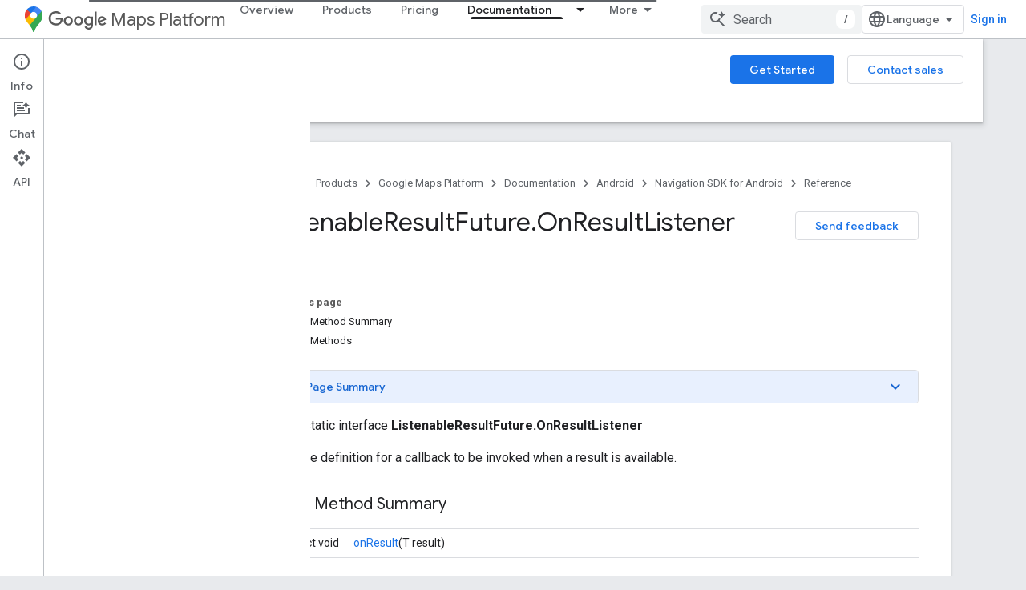

--- FILE ---
content_type: text/html; charset=utf-8
request_url: https://developers.google.com/maps/documentation/navigation/android-sdk/reference/com/google/android/libraries/navigation/ListenableResultFuture.OnResultListener
body_size: 34192
content:









<!doctype html>
<html 
      lang="en"
      dir="ltr">
  <head>
    <meta name="google-signin-client-id" content="721724668570-nbkv1cfusk7kk4eni4pjvepaus73b13t.apps.googleusercontent.com"><meta name="google-signin-scope"
          content="profile email https://www.googleapis.com/auth/developerprofiles https://www.googleapis.com/auth/developerprofiles.award https://www.googleapis.com/auth/devprofiles.full_control.firstparty"><meta property="og:site_name" content="Google for Developers">
    <meta property="og:type" content="website"><meta name="theme-color" content="#fff"><meta charset="utf-8">
    <meta content="IE=Edge" http-equiv="X-UA-Compatible">
    <meta name="viewport" content="width=device-width, initial-scale=1">
    

    <link rel="manifest" href="/_pwa/developers/manifest.json"
          crossorigin="use-credentials">
    <link rel="preconnect" href="//www.gstatic.com" crossorigin>
    <link rel="preconnect" href="//fonts.gstatic.com" crossorigin>
    <link rel="preconnect" href="//fonts.googleapis.com" crossorigin>
    <link rel="preconnect" href="//apis.google.com" crossorigin>
    <link rel="preconnect" href="//www.google-analytics.com" crossorigin><link rel="stylesheet" href="//fonts.googleapis.com/css?family=Google+Sans:400,500|Roboto:400,400italic,500,500italic,700,700italic|Roboto+Mono:400,500,700&display=swap">
      <link rel="stylesheet"
            href="//fonts.googleapis.com/css2?family=Material+Icons&family=Material+Symbols+Outlined&display=block"><link rel="stylesheet" href="https://www.gstatic.com/devrel-devsite/prod/v6dcfc5a6ab74baade852b535c8a876ff20ade102b870fd5f49da5da2dbf570bd/developers/css/app.css">
      <link rel="shortcut icon" href="https://www.gstatic.com/devrel-devsite/prod/v6dcfc5a6ab74baade852b535c8a876ff20ade102b870fd5f49da5da2dbf570bd/developers/images/favicon-new.png">
    <link rel="apple-touch-icon" href="https://www.gstatic.com/devrel-devsite/prod/v6dcfc5a6ab74baade852b535c8a876ff20ade102b870fd5f49da5da2dbf570bd/developers/images/touchicon-180-new.png"><link rel="canonical" href="https://developers.google.com/maps/documentation/navigation/android-sdk/reference/com/google/android/libraries/navigation/ListenableResultFuture.OnResultListener"><link rel="search" type="application/opensearchdescription+xml"
            title="Google for Developers" href="https://developers.google.com/s/opensearch.xml">
      <link rel="alternate" hreflang="en"
          href="https://developers.google.com/maps/documentation/navigation/android-sdk/reference/com/google/android/libraries/navigation/ListenableResultFuture.OnResultListener" /><link rel="alternate" hreflang="x-default" href="https://developers.google.com/maps/documentation/navigation/android-sdk/reference/com/google/android/libraries/navigation/ListenableResultFuture.OnResultListener" /><title>ListenableResultFuture.OnResultListener &nbsp;|&nbsp; Navigation SDK for Android &nbsp;|&nbsp; Google for Developers</title>

<meta property="og:title" content="ListenableResultFuture.OnResultListener &nbsp;|&nbsp; Navigation SDK for Android &nbsp;|&nbsp; Google for Developers"><meta property="og:url" content="https://developers.google.com/maps/documentation/navigation/android-sdk/reference/com/google/android/libraries/navigation/ListenableResultFuture.OnResultListener"><meta property="og:image" content="https://developers.google.com/static/maps/images/google-maps-platform-1200x675.png">
  <meta property="og:image:width" content="1200">
  <meta property="og:image:height" content="675"><meta property="og:locale" content="en"><meta name="twitter:card" content="summary_large_image"><meta name="twitter:site" content="@GMapsPlatform"><script type="application/ld+json">
  {
    "@context": "https://schema.org",
    "@type": "BreadcrumbList",
    "itemListElement": [{
      "@type": "ListItem",
      "position": 1,
      "name": "Google Maps Platform",
      "item": "https://developers.google.com/maps"
    },{
      "@type": "ListItem",
      "position": 2,
      "name": "Android",
      "item": "https://developers.google.com/maps/android"
    },{
      "@type": "ListItem",
      "position": 3,
      "name": "Navigation SDK for Android",
      "item": "https://developers.google.com/maps/documentation/navigation/android-sdk"
    },{
      "@type": "ListItem",
      "position": 4,
      "name": "ListenableResultFuture.OnResultListener",
      "item": "https://developers.google.com/maps/documentation/navigation/android-sdk/reference/com/google/android/libraries/navigation/ListenableResultFuture.OnResultListener"
    }]
  }
  </script>
  
    
    
    
    
    <meta name="generator" content="Doclava" />
    <meta name="gtm_var" data-key="docType" data-value="reference">
    
    
  


  

    
      <link rel="stylesheet" href="/extras.css"></head>
  <body class="color-scheme--light"
        template="page"
        theme="white"
        type="reference"
        
        
        
        layout="docs"
        
        
        
        
        
          
            concierge='closed'
          
        
        display-toc
        pending>
  
    <devsite-progress type="indeterminate" id="app-progress"></devsite-progress>
  
  
    <a href="#main-content" class="skip-link button">
      
      Skip to main content
    </a>
    <section class="devsite-wrapper">
      <devsite-cookie-notification-bar></devsite-cookie-notification-bar><devsite-header role="banner">
  
    





















<div class="devsite-header--inner" data-nosnippet>
  <div class="devsite-top-logo-row-wrapper-wrapper">
    <div class="devsite-top-logo-row-wrapper">
      <div class="devsite-top-logo-row">
        <button type="button" id="devsite-hamburger-menu"
          class="devsite-header-icon-button button-flat material-icons gc-analytics-event"
          data-category="Site-Wide Custom Events"
          data-label="Navigation menu button"
          visually-hidden
          aria-label="Open menu">
        </button>
        
<div class="devsite-product-name-wrapper">

  
    
  
  <a href="https://developers.google.com/maps">
    
  <div class="devsite-product-logo-container"
       
       
       
    size="medium"
  >
  
    <picture>
      
      <img class="devsite-product-logo"
           alt="Google Maps Platform"
           src="https://developers.google.com/static/maps/images/maps-icon.svg"
           srcset=" /static/maps/images/maps-icon.svg"
           sizes="64px"
           loading="lazy"
           >
    </picture>
  
  </div>
  
  </a>
  

  



  
  
  <span class="devsite-product-name">
    <ul class="devsite-breadcrumb-list"
  >
  
  <li class="devsite-breadcrumb-item
             devsite-has-google-wordmark">
    
    
    
      
      
        
  <a href="https://developers.google.com/maps"
      
        class="devsite-breadcrumb-link gc-analytics-event"
      
        data-category="Site-Wide Custom Events"
      
        data-label="Upper Header"
      
        data-value="1"
      
        track-type="globalNav"
      
        track-name="breadcrumb"
      
        track-metadata-position="1"
      
        track-metadata-eventdetail="Google Maps Platform"
      
    >
    
          <svg class="devsite-google-wordmark"
       xmlns="http://www.w3.org/2000/svg"
       viewBox="0 0 148 48">
    <title>Google</title>
    <path class="devsite-google-wordmark-svg-path" d="M19.58,37.65c-9.87,0-18.17-8.04-18.17-17.91c0-9.87,8.3-17.91,18.17-17.91c5.46,0,9.35,2.14,12.27,4.94l-3.45,3.45c-2.1-1.97-4.93-3.49-8.82-3.49c-7.21,0-12.84,5.81-12.84,13.02c0,7.21,5.64,13.02,12.84,13.02c4.67,0,7.34-1.88,9.04-3.58c1.4-1.4,2.32-3.41,2.66-6.16H19.58v-4.89h16.47c0.18,0.87,0.26,1.92,0.26,3.06c0,3.67-1.01,8.21-4.24,11.44C28.93,35.9,24.91,37.65,19.58,37.65z M61.78,26.12c0,6.64-5.1,11.53-11.36,11.53s-11.36-4.89-11.36-11.53c0-6.68,5.1-11.53,11.36-11.53S61.78,19.43,61.78,26.12z M56.8,26.12c0-4.15-2.96-6.99-6.39-6.99c-3.43,0-6.39,2.84-6.39,6.99c0,4.11,2.96,6.99,6.39,6.99C53.84,33.11,56.8,30.22,56.8,26.12z M87.25,26.12c0,6.64-5.1,11.53-11.36,11.53c-6.26,0-11.36-4.89-11.36-11.53c0-6.68,5.1-11.53,11.36-11.53C82.15,14.59,87.25,19.43,87.25,26.12zM82.28,26.12c0-4.15-2.96-6.99-6.39-6.99c-3.43,0-6.39,2.84-6.39,6.99c0,4.11,2.96,6.99,6.39,6.99C79.32,33.11,82.28,30.22,82.28,26.12z M112.09,15.29v20.7c0,8.52-5.02,12.01-10.96,12.01c-5.59,0-8.95-3.76-10.22-6.81l4.41-1.83c0.79,1.88,2.71,4.1,5.81,4.1c3.8,0,6.16-2.36,6.16-6.77v-1.66h-0.18c-1.14,1.4-3.32,2.62-6.07,2.62c-5.76,0-11.05-5.02-11.05-11.49c0-6.51,5.28-11.57,11.05-11.57c2.75,0,4.93,1.22,6.07,2.58h0.18v-1.88H112.09z M107.64,26.16c0-4.06-2.71-7.03-6.16-7.03c-3.49,0-6.42,2.97-6.42,7.03c0,4.02,2.93,6.94,6.42,6.94C104.93,33.11,107.64,30.18,107.64,26.16z M120.97,3.06v33.89h-5.07V3.06H120.97z M140.89,29.92l3.93,2.62c-1.27,1.88-4.32,5.11-9.61,5.11c-6.55,0-11.28-5.07-11.28-11.53c0-6.86,4.77-11.53,10.71-11.53c5.98,0,8.91,4.76,9.87,7.34l0.52,1.31l-15.42,6.38c1.18,2.31,3.01,3.49,5.59,3.49C137.79,33.11,139.58,31.84,140.89,29.92zM128.79,25.77l10.31-4.28c-0.57-1.44-2.27-2.45-4.28-2.45C132.24,19.04,128.66,21.31,128.79,25.77z"/>
  </svg>Maps Platform
        
  </a>
  
      
    
  </li>
  
</ul>
  </span>

</div>
        <div class="devsite-top-logo-row-middle">
          <div class="devsite-header-upper-tabs">
            
              
              
  <devsite-tabs class="upper-tabs">

    <nav class="devsite-tabs-wrapper" aria-label="Upper tabs">
      
        
          <tab  >
            
    <a href="https://mapsplatform.google.com/"
    class="devsite-tabs-content gc-analytics-event "
      track-metadata-eventdetail="https://mapsplatform.google.com/"
    
       track-type="nav"
       track-metadata-position="nav - overview"
       track-metadata-module="primary nav"
       
       
         
           data-category="home"
         
           data-label="navTopMenu"
         
           track-name="overview"
         
           data-action="tabClick"
         
       >
    Overview
  
    </a>
    
  
          </tab>
        
      
        
          <tab  >
            
    <a href="https://mapsplatform.google.com/maps-products/"
    class="devsite-tabs-content gc-analytics-event "
      track-metadata-eventdetail="https://mapsplatform.google.com/maps-products/"
    
       track-type="nav"
       track-metadata-position="nav - products"
       track-metadata-module="primary nav"
       
       
         
           data-category="products"
         
           data-label="navTopMenu"
         
           track-name="products"
         
           data-action="tabClick"
         
       >
    Products
  
    </a>
    
  
          </tab>
        
      
        
          <tab  >
            
    <a href="https://mapsplatform.google.com/pricing/"
    class="devsite-tabs-content gc-analytics-event "
      track-metadata-eventdetail="https://mapsplatform.google.com/pricing/"
    
       track-type="nav"
       track-metadata-position="nav - pricing"
       track-metadata-module="primary nav"
       
       
         
           data-category="pricing"
         
           data-label="navTopMenu"
         
           track-name="pricing"
         
           data-action="tabClick"
         
       >
    Pricing
  
    </a>
    
  
          </tab>
        
      
        
          <tab class="devsite-dropdown
    devsite-dropdown-full
    devsite-active
    
    ">
  
    <a href="https://developers.google.com/maps/documentation"
    class="devsite-tabs-content gc-analytics-event "
      track-metadata-eventdetail="https://developers.google.com/maps/documentation"
    
       track-type="nav"
       track-metadata-position="nav - documentation"
       track-metadata-module="primary nav"
       aria-label="Documentation, selected" 
       
         
           data-category="documentation"
         
           data-label="navTopMenu"
         
           track-name="documentation"
         
           data-action="tabClick"
         
       >
    Documentation
  
    </a>
    
      <button
         aria-haspopup="menu"
         aria-expanded="false"
         aria-label="Dropdown menu for Documentation"
         track-type="nav"
         track-metadata-eventdetail="https://developers.google.com/maps/documentation"
         track-metadata-position="nav - documentation"
         track-metadata-module="primary nav"
         
          
            data-category="documentation"
          
            data-label="navTopMenu"
          
            track-name="documentation"
          
            data-action="tabClick"
          
        
         class="devsite-tabs-dropdown-toggle devsite-icon devsite-icon-arrow-drop-down"></button>
    
  
  <div class="devsite-tabs-dropdown" role="menu" aria-label="submenu" hidden>
    
    <div class="devsite-tabs-dropdown-content">
      
        <div class="devsite-tabs-dropdown-column
                    ">
          
            <ul class="devsite-tabs-dropdown-section
                       ">
              
                <li class="devsite-nav-title" role="heading" tooltip>Get Started</li>
              
              
              
                <li class="devsite-nav-item">
                  <a href="https://developers.google.com/maps/get-started"
                    
                     track-type="nav"
                     track-metadata-eventdetail="https://developers.google.com/maps/get-started"
                     track-metadata-position="nav - documentation"
                     track-metadata-module="tertiary nav"
                     
                       track-metadata-module_headline="get started"
                     
                     tooltip
                  >
                    
                    <div class="devsite-nav-item-title">
                      Get Started with Google Maps Platform
                    </div>
                    
                  </a>
                </li>
              
                <li class="devsite-nav-item">
                  <a href="https://developers.google.com/maps/documentation/capabilities-explorer"
                    
                     track-type="nav"
                     track-metadata-eventdetail="https://developers.google.com/maps/documentation/capabilities-explorer"
                     track-metadata-position="nav - documentation"
                     track-metadata-module="tertiary nav"
                     
                       track-metadata-module_headline="get started"
                     
                     tooltip
                  >
                    
                    <div class="devsite-nav-item-title">
                      Capabilities Explorer
                    </div>
                    
                  </a>
                </li>
              
                <li class="devsite-nav-item">
                  <a href="https://developers.google.com/maps/billing-and-pricing"
                    
                      class="gc-analytics-event"
                    
                     track-type="nav"
                     track-metadata-eventdetail="https://developers.google.com/maps/billing-and-pricing"
                     track-metadata-position="nav - documentation"
                     track-metadata-module="tertiary nav"
                     
                       track-metadata-module_headline="get started"
                     
                     tooltip
                  
                    
                     data-label="documentationMenu"
                    
                     data-action="tabClick"
                    
                     data-category="pricing"
                    
                  >
                    
                    <div class="devsite-nav-item-title">
                      Pricing & Billing
                    </div>
                    
                  </a>
                </li>
              
                <li class="devsite-nav-item">
                  <a href="https://mapsplatform.google.com/resources/trust-center"
                    
                     track-type="nav"
                     track-metadata-eventdetail="https://mapsplatform.google.com/resources/trust-center"
                     track-metadata-position="nav - documentation"
                     track-metadata-module="tertiary nav"
                     
                       track-metadata-module_headline="get started"
                     
                     tooltip
                  >
                    
                    <div class="devsite-nav-item-title">
                      Security & Compliance
                    </div>
                    
                  </a>
                </li>
              
                <li class="devsite-nav-item">
                  <a href="https://developers.google.com/maps/billing-and-pricing/reporting-and-monitoring"
                    
                     track-type="nav"
                     track-metadata-eventdetail="https://developers.google.com/maps/billing-and-pricing/reporting-and-monitoring"
                     track-metadata-position="nav - documentation"
                     track-metadata-module="tertiary nav"
                     
                       track-metadata-module_headline="get started"
                     
                     tooltip
                  >
                    
                    <div class="devsite-nav-item-title">
                      Reporting & Monitoring
                    </div>
                    
                  </a>
                </li>
              
                <li class="devsite-nav-item">
                  <a href="https://developers.google.com/maps/faq"
                    
                     track-type="nav"
                     track-metadata-eventdetail="https://developers.google.com/maps/faq"
                     track-metadata-position="nav - documentation"
                     track-metadata-module="tertiary nav"
                     
                       track-metadata-module_headline="get started"
                     
                     tooltip
                  >
                    
                    <div class="devsite-nav-item-title">
                      FAQ
                    </div>
                    
                  </a>
                </li>
              
                <li class="devsite-nav-item">
                  <a href="https://developers.google.com/maps/support"
                    
                     track-type="nav"
                     track-metadata-eventdetail="https://developers.google.com/maps/support"
                     track-metadata-position="nav - documentation"
                     track-metadata-module="tertiary nav"
                     
                       track-metadata-module_headline="get started"
                     
                     tooltip
                  >
                    
                    <div class="devsite-nav-item-title">
                      Support and Resources
                    </div>
                    
                  </a>
                </li>
              
                <li class="devsite-nav-item">
                  <a href="https://developers.google.com/maps/support/care"
                    
                     track-type="nav"
                     track-metadata-eventdetail="https://developers.google.com/maps/support/care"
                     track-metadata-position="nav - documentation"
                     track-metadata-module="tertiary nav"
                     
                       track-metadata-module_headline="get started"
                     
                     tooltip
                  >
                    
                    <div class="devsite-nav-item-title">
                      Customer Care
                    </div>
                    
                  </a>
                </li>
              
                <li class="devsite-nav-item">
                  <a href="https://developers.google.com/maps/incident-management"
                    
                     track-type="nav"
                     track-metadata-eventdetail="https://developers.google.com/maps/incident-management"
                     track-metadata-position="nav - documentation"
                     track-metadata-module="tertiary nav"
                     
                       track-metadata-module_headline="get started"
                     
                     tooltip
                  >
                    
                    <div class="devsite-nav-item-title">
                      Incident Management
                    </div>
                    
                  </a>
                </li>
              
            </ul>
          
        </div>
      
        <div class="devsite-tabs-dropdown-column
                    ">
          
            <ul class="devsite-tabs-dropdown-section
                       ">
              
                <li class="devsite-nav-title" role="heading" tooltip>Maps</li>
              
              
              
                <li class="devsite-nav-item">
                  <a href="https://developers.google.com/maps/documentation/javascript"
                    
                     track-type="nav"
                     track-metadata-eventdetail="https://developers.google.com/maps/documentation/javascript"
                     track-metadata-position="nav - documentation"
                     track-metadata-module="tertiary nav"
                     
                       track-metadata-module_headline="maps"
                     
                     tooltip
                  >
                    
                    <div class="devsite-nav-item-title">
                      Maps JavaScript API
                    </div>
                    
                  </a>
                </li>
              
                <li class="devsite-nav-item">
                  <a href="https://developers.google.com/maps/documentation/android-sdk"
                    
                     track-type="nav"
                     track-metadata-eventdetail="https://developers.google.com/maps/documentation/android-sdk"
                     track-metadata-position="nav - documentation"
                     track-metadata-module="tertiary nav"
                     
                       track-metadata-module_headline="maps"
                     
                     tooltip
                  >
                    
                    <div class="devsite-nav-item-title">
                      Maps SDK for Android
                    </div>
                    
                  </a>
                </li>
              
                <li class="devsite-nav-item">
                  <a href="https://developers.google.com/maps/documentation/ios-sdk"
                    
                     track-type="nav"
                     track-metadata-eventdetail="https://developers.google.com/maps/documentation/ios-sdk"
                     track-metadata-position="nav - documentation"
                     track-metadata-module="tertiary nav"
                     
                       track-metadata-module_headline="maps"
                     
                     tooltip
                  >
                    
                    <div class="devsite-nav-item-title">
                      Maps SDK for iOS
                    </div>
                    
                  </a>
                </li>
              
                <li class="devsite-nav-item">
                  <a href="https://developers.google.com/maps/flutter-package/overview"
                    
                     track-type="nav"
                     track-metadata-eventdetail="https://developers.google.com/maps/flutter-package/overview"
                     track-metadata-position="nav - documentation"
                     track-metadata-module="tertiary nav"
                     
                       track-metadata-module_headline="maps"
                     
                     tooltip
                  >
                    
                    <div class="devsite-nav-item-title">
                      Google Maps for Flutter
                    </div>
                    
                  </a>
                </li>
              
                <li class="devsite-nav-item">
                  <a href="https://developers.google.com/maps/documentation/embed"
                    
                     track-type="nav"
                     track-metadata-eventdetail="https://developers.google.com/maps/documentation/embed"
                     track-metadata-position="nav - documentation"
                     track-metadata-module="tertiary nav"
                     
                       track-metadata-module_headline="maps"
                     
                     tooltip
                  >
                    
                    <div class="devsite-nav-item-title">
                      Maps Embed API
                    </div>
                    
                  </a>
                </li>
              
                <li class="devsite-nav-item">
                  <a href="https://developers.google.com/maps/documentation/maps-static"
                    
                     track-type="nav"
                     track-metadata-eventdetail="https://developers.google.com/maps/documentation/maps-static"
                     track-metadata-position="nav - documentation"
                     track-metadata-module="tertiary nav"
                     
                       track-metadata-module_headline="maps"
                     
                     tooltip
                  >
                    
                    <div class="devsite-nav-item-title">
                      Maps Static API
                    </div>
                    
                  </a>
                </li>
              
                <li class="devsite-nav-item">
                  <a href="https://developers.google.com/maps/documentation/street-view-insights"
                    
                     track-type="nav"
                     track-metadata-eventdetail="https://developers.google.com/maps/documentation/street-view-insights"
                     track-metadata-position="nav - documentation"
                     track-metadata-module="tertiary nav"
                     
                       track-metadata-module_headline="maps"
                     
                     tooltip
                  >
                    
                    <div class="devsite-nav-item-title">
                      Street View Insights
                    </div>
                    
                  </a>
                </li>
              
                <li class="devsite-nav-item">
                  <a href="https://developers.google.com/maps/documentation/streetview"
                    
                     track-type="nav"
                     track-metadata-eventdetail="https://developers.google.com/maps/documentation/streetview"
                     track-metadata-position="nav - documentation"
                     track-metadata-module="tertiary nav"
                     
                       track-metadata-module_headline="maps"
                     
                     tooltip
                  >
                    
                    <div class="devsite-nav-item-title">
                      Street View Static API
                    </div>
                    
                  </a>
                </li>
              
                <li class="devsite-nav-item">
                  <a href="https://developers.google.com/maps/documentation/urls"
                    
                     track-type="nav"
                     track-metadata-eventdetail="https://developers.google.com/maps/documentation/urls"
                     track-metadata-position="nav - documentation"
                     track-metadata-module="tertiary nav"
                     
                       track-metadata-module_headline="maps"
                     
                     tooltip
                  >
                    
                    <div class="devsite-nav-item-title">
                      Maps URLs
                    </div>
                    
                  </a>
                </li>
              
                <li class="devsite-nav-item">
                  <a href="https://developers.google.com/maps/documentation/aerial-view"
                    
                     track-type="nav"
                     track-metadata-eventdetail="https://developers.google.com/maps/documentation/aerial-view"
                     track-metadata-position="nav - documentation"
                     track-metadata-module="tertiary nav"
                     
                       track-metadata-module_headline="maps"
                     
                     tooltip
                  >
                    
                    <div class="devsite-nav-item-title">
                      Aerial View API
                    </div>
                    
                  </a>
                </li>
              
                <li class="devsite-nav-item">
                  <a href="https://developers.google.com/maps/documentation/elevation"
                    
                     track-type="nav"
                     track-metadata-eventdetail="https://developers.google.com/maps/documentation/elevation"
                     track-metadata-position="nav - documentation"
                     track-metadata-module="tertiary nav"
                     
                       track-metadata-module_headline="maps"
                     
                     tooltip
                  >
                    
                    <div class="devsite-nav-item-title">
                      Elevation API
                    </div>
                    
                  </a>
                </li>
              
                <li class="devsite-nav-item">
                  <a href="https://developers.google.com/maps/documentation/tile"
                    
                     track-type="nav"
                     track-metadata-eventdetail="https://developers.google.com/maps/documentation/tile"
                     track-metadata-position="nav - documentation"
                     track-metadata-module="tertiary nav"
                     
                       track-metadata-module_headline="maps"
                     
                     tooltip
                  >
                    
                    <div class="devsite-nav-item-title">
                      Map Tiles API
                    </div>
                    
                  </a>
                </li>
              
                <li class="devsite-nav-item">
                  <a href="https://developers.google.com/maps/documentation/datasets"
                    
                     track-type="nav"
                     track-metadata-eventdetail="https://developers.google.com/maps/documentation/datasets"
                     track-metadata-position="nav - documentation"
                     track-metadata-module="tertiary nav"
                     
                       track-metadata-module_headline="maps"
                     
                     tooltip
                  >
                    
                    <div class="devsite-nav-item-title">
                      Maps Datasets API
                    </div>
                    
                  </a>
                </li>
              
                <li class="devsite-nav-item">
                  <a href="https://developers.google.com/maps/documentation/web-components"
                    
                     track-type="nav"
                     track-metadata-eventdetail="https://developers.google.com/maps/documentation/web-components"
                     track-metadata-position="nav - documentation"
                     track-metadata-module="tertiary nav"
                     
                       track-metadata-module_headline="maps"
                     
                     tooltip
                  >
                    
                    <div class="devsite-nav-item-title">
                      Web Components
                    </div>
                    
                  </a>
                </li>
              
            </ul>
          
        </div>
      
        <div class="devsite-tabs-dropdown-column
                    ">
          
            <ul class="devsite-tabs-dropdown-section
                       ">
              
                <li class="devsite-nav-title" role="heading" tooltip>Routes</li>
              
              
              
                <li class="devsite-nav-item">
                  <a href="https://developers.google.com/maps/documentation/routes"
                    
                     track-type="nav"
                     track-metadata-eventdetail="https://developers.google.com/maps/documentation/routes"
                     track-metadata-position="nav - documentation"
                     track-metadata-module="tertiary nav"
                     
                       track-metadata-module_headline="routes"
                     
                     tooltip
                  >
                    
                    <div class="devsite-nav-item-title">
                      Routes API
                    </div>
                    
                  </a>
                </li>
              
                <li class="devsite-nav-item">
                  <a href="https://developers.google.com/maps/documentation/navigation/android-sdk"
                    
                     track-type="nav"
                     track-metadata-eventdetail="https://developers.google.com/maps/documentation/navigation/android-sdk"
                     track-metadata-position="nav - documentation"
                     track-metadata-module="tertiary nav"
                     
                       track-metadata-module_headline="routes"
                     
                     tooltip
                  >
                    
                    <div class="devsite-nav-item-title">
                      Navigation SDK for Android
                    </div>
                    
                  </a>
                </li>
              
                <li class="devsite-nav-item">
                  <a href="https://developers.google.com/maps/documentation/navigation/ios-sdk"
                    
                     track-type="nav"
                     track-metadata-eventdetail="https://developers.google.com/maps/documentation/navigation/ios-sdk"
                     track-metadata-position="nav - documentation"
                     track-metadata-module="tertiary nav"
                     
                       track-metadata-module_headline="routes"
                     
                     tooltip
                  >
                    
                    <div class="devsite-nav-item-title">
                      Navigation SDK for iOS
                    </div>
                    
                  </a>
                </li>
              
                <li class="devsite-nav-item">
                  <a href="https://developers.google.com/maps/documentation/cross-platform/navigation"
                    
                     track-type="nav"
                     track-metadata-eventdetail="https://developers.google.com/maps/documentation/cross-platform/navigation"
                     track-metadata-position="nav - documentation"
                     track-metadata-module="tertiary nav"
                     
                       track-metadata-module_headline="routes"
                     
                     tooltip
                  >
                    
                    <div class="devsite-nav-item-title">
                      Navigation for Flutter
                    </div>
                    
                  </a>
                </li>
              
                <li class="devsite-nav-item">
                  <a href="https://developers.google.com/maps/documentation/cross-platform/navigation"
                    
                     track-type="nav"
                     track-metadata-eventdetail="https://developers.google.com/maps/documentation/cross-platform/navigation"
                     track-metadata-position="nav - documentation"
                     track-metadata-module="tertiary nav"
                     
                       track-metadata-module_headline="routes"
                     
                     tooltip
                  >
                    
                    <div class="devsite-nav-item-title">
                      Navigation for React Native
                    </div>
                    
                  </a>
                </li>
              
                <li class="devsite-nav-item">
                  <a href="https://developers.google.com/maps/documentation/roads"
                    
                     track-type="nav"
                     track-metadata-eventdetail="https://developers.google.com/maps/documentation/roads"
                     track-metadata-position="nav - documentation"
                     track-metadata-module="tertiary nav"
                     
                       track-metadata-module_headline="routes"
                     
                     tooltip
                  >
                    
                    <div class="devsite-nav-item-title">
                      Roads API
                    </div>
                    
                  </a>
                </li>
              
                <li class="devsite-nav-item">
                  <a href="https://developers.google.com/maps/documentation/route-optimization"
                    
                     track-type="nav"
                     track-metadata-eventdetail="https://developers.google.com/maps/documentation/route-optimization"
                     track-metadata-position="nav - documentation"
                     track-metadata-module="tertiary nav"
                     
                       track-metadata-module_headline="routes"
                     
                     tooltip
                  >
                    
                    <div class="devsite-nav-item-title">
                      Route Optimization API
                    </div>
                    
                  </a>
                </li>
              
            </ul>
          
            <ul class="devsite-tabs-dropdown-section
                       ">
              
                <li class="devsite-nav-title" role="heading" tooltip>Analytics</li>
              
              
              
                <li class="devsite-nav-item">
                  <a href="https://developers.google.com/maps/documentation/earth"
                    
                     track-type="nav"
                     track-metadata-eventdetail="https://developers.google.com/maps/documentation/earth"
                     track-metadata-position="nav - documentation"
                     track-metadata-module="tertiary nav"
                     
                       track-metadata-module_headline="routes"
                     
                     tooltip
                  >
                    
                    <div class="devsite-nav-item-title">
                      Google Earth
                    </div>
                    
                  </a>
                </li>
              
                <li class="devsite-nav-item">
                  <a href="https://developers.google.com/maps/documentation/placesinsights"
                    
                     track-type="nav"
                     track-metadata-eventdetail="https://developers.google.com/maps/documentation/placesinsights"
                     track-metadata-position="nav - documentation"
                     track-metadata-module="tertiary nav"
                     
                       track-metadata-module_headline="routes"
                     
                     tooltip
                  >
                    
                    <div class="devsite-nav-item-title">
                      Places Insights
                    </div>
                    
                  </a>
                </li>
              
                <li class="devsite-nav-item">
                  <a href="https://developers.google.com/maps/documentation/imagery-insights"
                    
                     track-type="nav"
                     track-metadata-eventdetail="https://developers.google.com/maps/documentation/imagery-insights"
                     track-metadata-position="nav - documentation"
                     track-metadata-module="tertiary nav"
                     
                       track-metadata-module_headline="routes"
                     
                     tooltip
                  >
                    
                    <div class="devsite-nav-item-title">
                      Imagery Insights
                    </div>
                    
                  </a>
                </li>
              
                <li class="devsite-nav-item">
                  <a href="https://developers.google.com/maps/documentation/roads-management-insights"
                    
                     track-type="nav"
                     track-metadata-eventdetail="https://developers.google.com/maps/documentation/roads-management-insights"
                     track-metadata-position="nav - documentation"
                     track-metadata-module="tertiary nav"
                     
                       track-metadata-module_headline="routes"
                     
                     tooltip
                  >
                    
                    <div class="devsite-nav-item-title">
                      Roads Management Insights
                    </div>
                    
                  </a>
                </li>
              
            </ul>
          
        </div>
      
        <div class="devsite-tabs-dropdown-column
                    ">
          
            <ul class="devsite-tabs-dropdown-section
                       ">
              
                <li class="devsite-nav-title" role="heading" tooltip>Places</li>
              
              
              
                <li class="devsite-nav-item">
                  <a href="https://developers.google.com/maps/documentation/places/web-service"
                    
                     track-type="nav"
                     track-metadata-eventdetail="https://developers.google.com/maps/documentation/places/web-service"
                     track-metadata-position="nav - documentation"
                     track-metadata-module="tertiary nav"
                     
                       track-metadata-module_headline="places"
                     
                     tooltip
                  >
                    
                    <div class="devsite-nav-item-title">
                      Places API
                    </div>
                    
                  </a>
                </li>
              
                <li class="devsite-nav-item">
                  <a href="https://developers.google.com/maps/documentation/places/android-sdk"
                    
                     track-type="nav"
                     track-metadata-eventdetail="https://developers.google.com/maps/documentation/places/android-sdk"
                     track-metadata-position="nav - documentation"
                     track-metadata-module="tertiary nav"
                     
                       track-metadata-module_headline="places"
                     
                     tooltip
                  >
                    
                    <div class="devsite-nav-item-title">
                      Places SDK for Android
                    </div>
                    
                  </a>
                </li>
              
                <li class="devsite-nav-item">
                  <a href="https://developers.google.com/maps/documentation/places/ios-sdk"
                    
                     track-type="nav"
                     track-metadata-eventdetail="https://developers.google.com/maps/documentation/places/ios-sdk"
                     track-metadata-position="nav - documentation"
                     track-metadata-module="tertiary nav"
                     
                       track-metadata-module_headline="places"
                     
                     tooltip
                  >
                    
                    <div class="devsite-nav-item-title">
                      Places SDK for iOS
                    </div>
                    
                  </a>
                </li>
              
                <li class="devsite-nav-item">
                  <a href="https://developers.google.com/maps/documentation/javascript/places-js"
                    
                     track-type="nav"
                     track-metadata-eventdetail="https://developers.google.com/maps/documentation/javascript/places-js"
                     track-metadata-position="nav - documentation"
                     track-metadata-module="tertiary nav"
                     
                       track-metadata-module_headline="places"
                     
                     tooltip
                  >
                    
                    <div class="devsite-nav-item-title">
                      Places Library, Maps JavaScript API
                    </div>
                    
                  </a>
                </li>
              
                <li class="devsite-nav-item">
                  <a href="https://developers.google.com/maps/documentation/geocoding"
                    
                     track-type="nav"
                     track-metadata-eventdetail="https://developers.google.com/maps/documentation/geocoding"
                     track-metadata-position="nav - documentation"
                     track-metadata-module="tertiary nav"
                     
                       track-metadata-module_headline="places"
                     
                     tooltip
                  >
                    
                    <div class="devsite-nav-item-title">
                      Geocoding API
                    </div>
                    
                  </a>
                </li>
              
                <li class="devsite-nav-item">
                  <a href="https://developers.google.com/maps/documentation/geolocation"
                    
                     track-type="nav"
                     track-metadata-eventdetail="https://developers.google.com/maps/documentation/geolocation"
                     track-metadata-position="nav - documentation"
                     track-metadata-module="tertiary nav"
                     
                       track-metadata-module_headline="places"
                     
                     tooltip
                  >
                    
                    <div class="devsite-nav-item-title">
                      Geolocation API
                    </div>
                    
                  </a>
                </li>
              
                <li class="devsite-nav-item">
                  <a href="https://developers.google.com/maps/documentation/address-validation"
                    
                     track-type="nav"
                     track-metadata-eventdetail="https://developers.google.com/maps/documentation/address-validation"
                     track-metadata-position="nav - documentation"
                     track-metadata-module="tertiary nav"
                     
                       track-metadata-module_headline="places"
                     
                     tooltip
                  >
                    
                    <div class="devsite-nav-item-title">
                      Address Validation API
                    </div>
                    
                  </a>
                </li>
              
                <li class="devsite-nav-item">
                  <a href="https://developers.google.com/maps/documentation/timezone"
                    
                     track-type="nav"
                     track-metadata-eventdetail="https://developers.google.com/maps/documentation/timezone"
                     track-metadata-position="nav - documentation"
                     track-metadata-module="tertiary nav"
                     
                       track-metadata-module_headline="places"
                     
                     tooltip
                  >
                    
                    <div class="devsite-nav-item-title">
                      Time Zone API
                    </div>
                    
                  </a>
                </li>
              
                <li class="devsite-nav-item">
                  <a href="https://developers.google.com/maps/documentation/places-aggregate"
                    
                     track-type="nav"
                     track-metadata-eventdetail="https://developers.google.com/maps/documentation/places-aggregate"
                     track-metadata-position="nav - documentation"
                     track-metadata-module="tertiary nav"
                     
                       track-metadata-module_headline="places"
                     
                     tooltip
                  >
                    
                    <div class="devsite-nav-item-title">
                      Places Aggregate API
                    </div>
                    
                  </a>
                </li>
              
            </ul>
          
            <ul class="devsite-tabs-dropdown-section
                       ">
              
                <li class="devsite-nav-title" role="heading" tooltip>Environment</li>
              
              
              
                <li class="devsite-nav-item">
                  <a href="https://developers.google.com/maps/documentation/air-quality"
                    
                     track-type="nav"
                     track-metadata-eventdetail="https://developers.google.com/maps/documentation/air-quality"
                     track-metadata-position="nav - documentation"
                     track-metadata-module="tertiary nav"
                     
                       track-metadata-module_headline="places"
                     
                     tooltip
                  >
                    
                    <div class="devsite-nav-item-title">
                      Air Quality API
                    </div>
                    
                  </a>
                </li>
              
                <li class="devsite-nav-item">
                  <a href="https://developers.google.com/maps/documentation/pollen"
                    
                     track-type="nav"
                     track-metadata-eventdetail="https://developers.google.com/maps/documentation/pollen"
                     track-metadata-position="nav - documentation"
                     track-metadata-module="tertiary nav"
                     
                       track-metadata-module_headline="places"
                     
                     tooltip
                  >
                    
                    <div class="devsite-nav-item-title">
                      Pollen API
                    </div>
                    
                  </a>
                </li>
              
                <li class="devsite-nav-item">
                  <a href="https://developers.google.com/maps/documentation/solar"
                    
                     track-type="nav"
                     track-metadata-eventdetail="https://developers.google.com/maps/documentation/solar"
                     track-metadata-position="nav - documentation"
                     track-metadata-module="tertiary nav"
                     
                       track-metadata-module_headline="places"
                     
                     tooltip
                  >
                    
                    <div class="devsite-nav-item-title">
                      Solar API
                    </div>
                    
                  </a>
                </li>
              
                <li class="devsite-nav-item">
                  <a href="https://developers.google.com/maps/documentation/weather"
                    
                     track-type="nav"
                     track-metadata-eventdetail="https://developers.google.com/maps/documentation/weather"
                     track-metadata-position="nav - documentation"
                     track-metadata-module="tertiary nav"
                     
                       track-metadata-module_headline="places"
                     
                     tooltip
                  >
                    
                    <div class="devsite-nav-item-title">
                      Weather API
                    </div>
                    
                  </a>
                </li>
              
            </ul>
          
        </div>
      
        <div class="devsite-tabs-dropdown-column
                    ">
          
            <ul class="devsite-tabs-dropdown-section
                       ">
              
                <li class="devsite-nav-title" role="heading" tooltip>Solutions</li>
              
              
              
                <li class="devsite-nav-item">
                  <a href="https://developers.google.com/maps/ai/build-with-ai"
                    
                     track-type="nav"
                     track-metadata-eventdetail="https://developers.google.com/maps/ai/build-with-ai"
                     track-metadata-position="nav - documentation"
                     track-metadata-module="tertiary nav"
                     
                       track-metadata-module_headline="solutions"
                     
                     tooltip
                  >
                    
                    <div class="devsite-nav-item-title">
                      Maps Builder agent
                    </div>
                    
                  </a>
                </li>
              
                <li class="devsite-nav-item">
                  <a href="https://developers.google.com/maps/solutions"
                    
                     track-type="nav"
                     track-metadata-eventdetail="https://developers.google.com/maps/solutions"
                     track-metadata-position="nav - documentation"
                     track-metadata-module="tertiary nav"
                     
                       track-metadata-module_headline="solutions"
                     
                     tooltip
                  >
                    
                    <div class="devsite-nav-item-title">
                      Industry solutions
                    </div>
                    
                  </a>
                </li>
              
                <li class="devsite-nav-item">
                  <a href="https://developers.google.com/maps/documentation/mobility"
                    
                     track-type="nav"
                     track-metadata-eventdetail="https://developers.google.com/maps/documentation/mobility"
                     track-metadata-position="nav - documentation"
                     track-metadata-module="tertiary nav"
                     
                       track-metadata-module_headline="solutions"
                     
                     tooltip
                  >
                    
                    <div class="devsite-nav-item-title">
                      Mobility services
                    </div>
                    
                  </a>
                </li>
              
            </ul>
          
            <ul class="devsite-tabs-dropdown-section
                       ">
              
                <li class="devsite-nav-title" role="heading" tooltip>Additional Resources</li>
              
              
              
                <li class="devsite-nav-item">
                  <a href="https://developers.google.com/maps/api-security-best-practices"
                    
                     track-type="nav"
                     track-metadata-eventdetail="https://developers.google.com/maps/api-security-best-practices"
                     track-metadata-position="nav - documentation"
                     track-metadata-module="tertiary nav"
                     
                       track-metadata-module_headline="solutions"
                     
                     tooltip
                  >
                    
                    <div class="devsite-nav-item-title">
                      API Security Best Practices
                    </div>
                    
                  </a>
                </li>
              
                <li class="devsite-nav-item">
                  <a href="https://developers.google.com/maps/digital-signature"
                    
                     track-type="nav"
                     track-metadata-eventdetail="https://developers.google.com/maps/digital-signature"
                     track-metadata-position="nav - documentation"
                     track-metadata-module="tertiary nav"
                     
                       track-metadata-module_headline="solutions"
                     
                     tooltip
                  >
                    
                    <div class="devsite-nav-item-title">
                      Digital Signature Guide
                    </div>
                    
                  </a>
                </li>
              
                <li class="devsite-nav-item">
                  <a href="https://developers.google.com/maps/coverage"
                    
                     track-type="nav"
                     track-metadata-eventdetail="https://developers.google.com/maps/coverage"
                     track-metadata-position="nav - documentation"
                     track-metadata-module="tertiary nav"
                     
                       track-metadata-module_headline="solutions"
                     
                     tooltip
                  >
                    
                    <div class="devsite-nav-item-title">
                      Map Coverage Details
                    </div>
                    
                  </a>
                </li>
              
                <li class="devsite-nav-item">
                  <a href="https://developers.google.com/maps/optimization-guide"
                    
                     track-type="nav"
                     track-metadata-eventdetail="https://developers.google.com/maps/optimization-guide"
                     track-metadata-position="nav - documentation"
                     track-metadata-module="tertiary nav"
                     
                       track-metadata-module_headline="solutions"
                     
                     tooltip
                  >
                    
                    <div class="devsite-nav-item-title">
                      Optimization Guide
                    </div>
                    
                  </a>
                </li>
              
                <li class="devsite-nav-item">
                  <a href="https://developers.google.com/maps/software-support"
                    
                     track-type="nav"
                     track-metadata-eventdetail="https://developers.google.com/maps/software-support"
                     track-metadata-position="nav - documentation"
                     track-metadata-module="tertiary nav"
                     
                       track-metadata-module_headline="solutions"
                     
                     tooltip
                  >
                    
                    <div class="devsite-nav-item-title">
                      Mobile OS and software support
                    </div>
                    
                  </a>
                </li>
              
                <li class="devsite-nav-item">
                  <a href="https://developers.google.com/maps/launch-stages"
                    
                     track-type="nav"
                     track-metadata-eventdetail="https://developers.google.com/maps/launch-stages"
                     track-metadata-position="nav - documentation"
                     track-metadata-module="tertiary nav"
                     
                       track-metadata-module_headline="solutions"
                     
                     tooltip
                  >
                    
                    <div class="devsite-nav-item-title">
                      Launch stages
                    </div>
                    
                  </a>
                </li>
              
                <li class="devsite-nav-item">
                  <a href="https://developers.google.com/maps/legacy"
                    
                     track-type="nav"
                     track-metadata-eventdetail="https://developers.google.com/maps/legacy"
                     track-metadata-position="nav - documentation"
                     track-metadata-module="tertiary nav"
                     
                       track-metadata-module_headline="solutions"
                     
                     tooltip
                  >
                    
                    <div class="devsite-nav-item-title">
                      Legacy products
                    </div>
                    
                  </a>
                </li>
              
                <li class="devsite-nav-item">
                  <a href="https://developers.google.com/maps/deprecations"
                    
                     track-type="nav"
                     track-metadata-eventdetail="https://developers.google.com/maps/deprecations"
                     track-metadata-position="nav - documentation"
                     track-metadata-module="tertiary nav"
                     
                       track-metadata-module_headline="solutions"
                     
                     tooltip
                  >
                    
                    <div class="devsite-nav-item-title">
                      Deprecations
                    </div>
                    
                  </a>
                </li>
              
                <li class="devsite-nav-item">
                  <a href="https://developers.google.com/maps/url-encoding"
                    
                     track-type="nav"
                     track-metadata-eventdetail="https://developers.google.com/maps/url-encoding"
                     track-metadata-position="nav - documentation"
                     track-metadata-module="tertiary nav"
                     
                       track-metadata-module_headline="solutions"
                     
                     tooltip
                  >
                    
                    <div class="devsite-nav-item-title">
                      URL Encoding
                    </div>
                    
                  </a>
                </li>
              
                <li class="devsite-nav-item">
                  <a href="https://developers.google.com/maps/third-party-platforms/wordpress"
                    
                     track-type="nav"
                     track-metadata-eventdetail="https://developers.google.com/maps/third-party-platforms/wordpress"
                     track-metadata-position="nav - documentation"
                     track-metadata-module="tertiary nav"
                     
                       track-metadata-module_headline="solutions"
                     
                     tooltip
                  >
                    
                    <div class="devsite-nav-item-title">
                      WordPress Users
                    </div>
                    
                  </a>
                </li>
              
            </ul>
          
        </div>
      
    </div>
  </div>
</tab>
        
      
        
          <tab  >
            
    <a href="https://mapsplatform.google.com/resources/blog"
    class="devsite-tabs-content gc-analytics-event "
      track-metadata-eventdetail="https://mapsplatform.google.com/resources/blog"
    
       track-type="nav"
       track-metadata-position="nav - blog"
       track-metadata-module="primary nav"
       
       
         
           data-category="blog"
         
           data-label="navTopMenu"
         
           track-name="blog"
         
           data-action="tabClick"
         
       >
    Blog
  
    </a>
    
  
          </tab>
        
      
        
          <tab class="devsite-dropdown
    
    
    
    ">
  
    <a href="https://developers.google.com/maps/developer-community"
    class="devsite-tabs-content gc-analytics-event "
      track-metadata-eventdetail="https://developers.google.com/maps/developer-community"
    
       track-type="nav"
       track-metadata-position="nav - community"
       track-metadata-module="primary nav"
       
       
         
           data-category="community"
         
           data-label="navTopMenu"
         
           track-name="community"
         
           data-action="tabClick"
         
       >
    Community
  
    </a>
    
      <button
         aria-haspopup="menu"
         aria-expanded="false"
         aria-label="Dropdown menu for Community"
         track-type="nav"
         track-metadata-eventdetail="https://developers.google.com/maps/developer-community"
         track-metadata-position="nav - community"
         track-metadata-module="primary nav"
         
          
            data-category="community"
          
            data-label="navTopMenu"
          
            track-name="community"
          
            data-action="tabClick"
          
        
         class="devsite-tabs-dropdown-toggle devsite-icon devsite-icon-arrow-drop-down"></button>
    
  
  <div class="devsite-tabs-dropdown" role="menu" aria-label="submenu" hidden>
    
    <div class="devsite-tabs-dropdown-content">
      
        <div class="devsite-tabs-dropdown-column
                    ">
          
            <ul class="devsite-tabs-dropdown-section
                       ">
              
              
              
                <li class="devsite-nav-item">
                  <a href="https://github.com/googlemaps/"
                    
                     track-type="nav"
                     track-metadata-eventdetail="https://github.com/googlemaps/"
                     track-metadata-position="nav - community"
                     track-metadata-module="tertiary nav"
                     
                     tooltip
                  >
                    
                    <div class="devsite-nav-item-title">
                      GitHub
                    </div>
                    
                  </a>
                </li>
              
                <li class="devsite-nav-item">
                  <a href="https://www.youtube.com/c/GoogleMapsPlatform"
                    
                     track-type="nav"
                     track-metadata-eventdetail="https://www.youtube.com/c/GoogleMapsPlatform"
                     track-metadata-position="nav - community"
                     track-metadata-module="tertiary nav"
                     
                     tooltip
                  >
                    
                    <div class="devsite-nav-item-title">
                      YouTube
                    </div>
                    
                  </a>
                </li>
              
                <li class="devsite-nav-item">
                  <a href="https://www.linkedin.com/showcase/googlemapsplatform/"
                    
                     track-type="nav"
                     track-metadata-eventdetail="https://www.linkedin.com/showcase/googlemapsplatform/"
                     track-metadata-position="nav - community"
                     track-metadata-module="tertiary nav"
                     
                     tooltip
                  >
                    
                    <div class="devsite-nav-item-title">
                      LinkedIn
                    </div>
                    
                  </a>
                </li>
              
                <li class="devsite-nav-item">
                  <a href="https://discord.gg/f4hvx8Rp2q"
                    
                     track-type="nav"
                     track-metadata-eventdetail="https://discord.gg/f4hvx8Rp2q"
                     track-metadata-position="nav - community"
                     track-metadata-module="tertiary nav"
                     
                     tooltip
                  >
                    
                    <div class="devsite-nav-item-title">
                      Discord
                    </div>
                    
                  </a>
                </li>
              
                <li class="devsite-nav-item">
                  <a href="https://developers.google.com/maps/innovators"
                    
                     track-type="nav"
                     track-metadata-eventdetail="https://developers.google.com/maps/innovators"
                     track-metadata-position="nav - community"
                     track-metadata-module="tertiary nav"
                     
                     tooltip
                  >
                    
                    <div class="devsite-nav-item-title">
                      Innovators
                    </div>
                    
                  </a>
                </li>
              
                <li class="devsite-nav-item">
                  <a href="https://issuetracker.google.com/bookmark-groups/76561"
                    
                     track-type="nav"
                     track-metadata-eventdetail="https://issuetracker.google.com/bookmark-groups/76561"
                     track-metadata-position="nav - community"
                     track-metadata-module="tertiary nav"
                     
                     tooltip
                  >
                    
                    <div class="devsite-nav-item-title">
                      Issue Tracker
                    </div>
                    
                  </a>
                </li>
              
            </ul>
          
        </div>
      
    </div>
  </div>
</tab>
        
      
    </nav>

  </devsite-tabs>

            
           </div>
          
<devsite-search
    enable-signin
    enable-search
    enable-suggestions
      enable-query-completion
    
    enable-search-summaries
    project-name="Navigation SDK for Android"
    tenant-name="Google for Developers"
    project-scope="/maps/documentation/navigation/android-sdk"
    url-scoped="https://developers.google.com/s/results/maps/documentation/navigation/android-sdk"
    
    
    
    >
  <form class="devsite-search-form" action="https://developers.google.com/s/results" method="GET">
    <div class="devsite-search-container">
      <button type="button"
              search-open
              class="devsite-search-button devsite-header-icon-button button-flat material-icons"
              
              aria-label="Open search"></button>
      <div class="devsite-searchbox">
        <input
          aria-activedescendant=""
          aria-autocomplete="list"
          
          aria-label="Search"
          aria-expanded="false"
          aria-haspopup="listbox"
          autocomplete="off"
          class="devsite-search-field devsite-search-query"
          name="q"
          
          placeholder="Search"
          role="combobox"
          type="text"
          value=""
          >
          <div class="devsite-search-image material-icons" aria-hidden="true">
            
              <svg class="devsite-search-ai-image" width="24" height="24" viewBox="0 0 24 24" fill="none" xmlns="http://www.w3.org/2000/svg">
                  <g clip-path="url(#clip0_6641_386)">
                    <path d="M19.6 21L13.3 14.7C12.8 15.1 12.225 15.4167 11.575 15.65C10.925 15.8833 10.2333 16 9.5 16C7.68333 16 6.14167 15.375 4.875 14.125C3.625 12.8583 3 11.3167 3 9.5C3 7.68333 3.625 6.15 4.875 4.9C6.14167 3.63333 7.68333 3 9.5 3C10.0167 3 10.5167 3.05833 11 3.175C11.4833 3.275 11.9417 3.43333 12.375 3.65L10.825 5.2C10.6083 5.13333 10.3917 5.08333 10.175 5.05C9.95833 5.01667 9.73333 5 9.5 5C8.25 5 7.18333 5.44167 6.3 6.325C5.43333 7.19167 5 8.25 5 9.5C5 10.75 5.43333 11.8167 6.3 12.7C7.18333 13.5667 8.25 14 9.5 14C10.6667 14 11.6667 13.625 12.5 12.875C13.35 12.1083 13.8417 11.15 13.975 10H15.975C15.925 10.6333 15.7833 11.2333 15.55 11.8C15.3333 12.3667 15.05 12.8667 14.7 13.3L21 19.6L19.6 21ZM17.5 12C17.5 10.4667 16.9667 9.16667 15.9 8.1C14.8333 7.03333 13.5333 6.5 12 6.5C13.5333 6.5 14.8333 5.96667 15.9 4.9C16.9667 3.83333 17.5 2.53333 17.5 0.999999C17.5 2.53333 18.0333 3.83333 19.1 4.9C20.1667 5.96667 21.4667 6.5 23 6.5C21.4667 6.5 20.1667 7.03333 19.1 8.1C18.0333 9.16667 17.5 10.4667 17.5 12Z" fill="#5F6368"/>
                  </g>
                <defs>
                <clipPath id="clip0_6641_386">
                <rect width="24" height="24" fill="white"/>
                </clipPath>
                </defs>
              </svg>
            
          </div>
          <div class="devsite-search-shortcut-icon-container" aria-hidden="true">
            <kbd class="devsite-search-shortcut-icon">/</kbd>
          </div>
      </div>
    </div>
  </form>
  <button type="button"
          search-close
          class="devsite-search-button devsite-header-icon-button button-flat material-icons"
          
          aria-label="Close search"></button>
</devsite-search>

        </div>

        

          

          

          

          
<devsite-language-selector>
  <ul role="presentation">
    
    
    <li role="presentation">
      <a role="menuitem" lang="en"
        >English</a>
    </li>
    
    <li role="presentation">
      <a role="menuitem" lang="de"
        >Deutsch</a>
    </li>
    
    <li role="presentation">
      <a role="menuitem" lang="es"
        >Español</a>
    </li>
    
    <li role="presentation">
      <a role="menuitem" lang="fr"
        >Français</a>
    </li>
    
    <li role="presentation">
      <a role="menuitem" lang="id"
        >Indonesia</a>
    </li>
    
    <li role="presentation">
      <a role="menuitem" lang="pt_br"
        >Português – Brasil</a>
    </li>
    
    <li role="presentation">
      <a role="menuitem" lang="ru"
        >Русский</a>
    </li>
    
    <li role="presentation">
      <a role="menuitem" lang="zh_cn"
        >中文 – 简体</a>
    </li>
    
    <li role="presentation">
      <a role="menuitem" lang="ja"
        >日本語</a>
    </li>
    
    <li role="presentation">
      <a role="menuitem" lang="ko"
        >한국어</a>
    </li>
    
  </ul>
</devsite-language-selector>


          

        

        
          <devsite-user 
                        
                        
                          enable-profiles
                        
                        
                          fp-auth
                        
                        id="devsite-user">
            
              
              <span class="button devsite-top-button" aria-hidden="true" visually-hidden>Sign in</span>
            
          </devsite-user>
        
        
        
      </div>
    </div>
  </div>



  <div class="devsite-collapsible-section
    ">
    <div class="devsite-header-background">
      
        
          <div class="devsite-product-id-row"
           >
            <div class="devsite-product-description-row">
              
                
                <div class="devsite-product-id">
                  
                  
                  
                    <ul class="devsite-breadcrumb-list"
  
    aria-label="Lower header breadcrumb">
  
  <li class="devsite-breadcrumb-item
             ">
    
    
    
      
        
  <a href="https://developers.google.com/maps/android"
      
        class="devsite-breadcrumb-link gc-analytics-event"
      
        data-category="Site-Wide Custom Events"
      
        data-label="Lower Header"
      
        data-value="1"
      
        track-type="globalNav"
      
        track-name="breadcrumb"
      
        track-metadata-position="1"
      
        track-metadata-eventdetail="Google Maps APIs for Android"
      
    >
    
          Android
        
  </a>
  
      
    
  </li>
  
  <li class="devsite-breadcrumb-item
             ">
    
      
      <div class="devsite-breadcrumb-guillemet material-icons" aria-hidden="true"></div>
    
    
    
      
        
  <a href="https://developers.google.com/maps/documentation/navigation/android-sdk"
      
        class="devsite-breadcrumb-link gc-analytics-event"
      
        data-category="Site-Wide Custom Events"
      
        data-label="Lower Header"
      
        data-value="2"
      
        track-type="globalNav"
      
        track-name="breadcrumb"
      
        track-metadata-position="2"
      
        track-metadata-eventdetail="Navigation SDK for Android"
      
    >
    
          Navigation SDK for Android
        
  </a>
  
      
    
  </li>
  
</ul>
                </div>
                
              
              
            </div>
            
              <div class="devsite-product-button-row">
  

  
  <a href="https://console.cloud.google.com/google/maps-apis/start?utm_source=Docs_GS_Button&amp;ref=https://developers.google.com/maps/"
  
    class="button button-primary
      "
    
    
    >Get Started</a>

  
  <a href="https://mapsplatform.google.com/contact-us/"
  
    class="button gc-analytics-event
      "
    
    
      
        data-category="GMPcontactSales"
      
        data-label="nav"
      
        data-action="buttonClick"
      
    
    >Contact sales</a>

</div>
            
          </div>
          
        
      
      
        <div class="devsite-doc-set-nav-row">
          
          
            
            
  <devsite-tabs class="lower-tabs">

    <nav class="devsite-tabs-wrapper" aria-label="Lower tabs">
      
        
          <tab  >
            
    <a href="https://developers.google.com/maps/documentation/navigation/android-sdk"
    class="devsite-tabs-content gc-analytics-event "
      track-metadata-eventdetail="https://developers.google.com/maps/documentation/navigation/android-sdk"
    
       track-type="nav"
       track-metadata-position="nav - guides"
       track-metadata-module="primary nav"
       
       
         
           data-category="Site-Wide Custom Events"
         
           data-label="Tab: Guides"
         
           track-name="guides"
         
       >
    Guides
  
    </a>
    
  
          </tab>
        
      
        
          <tab  class="devsite-active">
            
    <a href="https://developers.google.com/maps/documentation/navigation/android-sdk/reference"
    class="devsite-tabs-content gc-analytics-event "
      track-metadata-eventdetail="https://developers.google.com/maps/documentation/navigation/android-sdk/reference"
    
       track-type="nav"
       track-metadata-position="nav - reference"
       track-metadata-module="primary nav"
       aria-label="Reference, selected" 
       
         
           data-category="Site-Wide Custom Events"
         
           data-label="Tab: Reference"
         
           track-name="reference"
         
       >
    Reference
  
    </a>
    
  
          </tab>
        
      
        
          <tab  >
            
    <a href="https://developers.google.com/maps/documentation/navigation/android-sdk/samples"
    class="devsite-tabs-content gc-analytics-event "
      track-metadata-eventdetail="https://developers.google.com/maps/documentation/navigation/android-sdk/samples"
    
       track-type="nav"
       track-metadata-position="nav - samples"
       track-metadata-module="primary nav"
       
       
         
           data-category="Site-Wide Custom Events"
         
           data-label="Tab: Samples"
         
           track-name="samples"
         
       >
    Samples
  
    </a>
    
  
          </tab>
        
      
        
          <tab  >
            
    <a href="https://developers.google.com/maps/documentation/navigation/android-sdk/support"
    class="devsite-tabs-content gc-analytics-event "
      track-metadata-eventdetail="https://developers.google.com/maps/documentation/navigation/android-sdk/support"
    
       track-type="nav"
       track-metadata-position="nav - resources"
       track-metadata-module="primary nav"
       
       
         
           data-category="Site-Wide Custom Events"
         
           data-label="Tab: Resources"
         
           track-name="resources"
         
       >
    Resources
  
    </a>
    
  
          </tab>
        
      
    </nav>

  </devsite-tabs>

          
          
        </div>
      
    </div>
  </div>

</div>



  

  
</devsite-header>
      <devsite-book-nav scrollbars >
        
          





















<div class="devsite-book-nav-filter"
     >
  <span class="filter-list-icon material-icons" aria-hidden="true"></span>
  <input type="text"
         placeholder="Filter"
         
         aria-label="Type to filter"
         role="searchbox">
  
  <span class="filter-clear-button hidden"
        data-title="Clear filter"
        aria-label="Clear filter"
        role="button"
        tabindex="0"></span>
</div>

<nav class="devsite-book-nav devsite-nav nocontent"
     aria-label="Side menu">
  <div class="devsite-mobile-header">
    <button type="button"
            id="devsite-close-nav"
            class="devsite-header-icon-button button-flat material-icons gc-analytics-event"
            data-category="Site-Wide Custom Events"
            data-label="Close navigation"
            aria-label="Close navigation">
    </button>
    <div class="devsite-product-name-wrapper">

  
    
  
  <a href="https://developers.google.com/maps">
    
  <div class="devsite-product-logo-container"
       
       
       
    size="medium"
  >
  
    <picture>
      
      <img class="devsite-product-logo"
           alt="Google Maps Platform"
           src="https://developers.google.com/static/maps/images/maps-icon.svg"
           srcset=" /static/maps/images/maps-icon.svg"
           sizes="64px"
           loading="lazy"
           >
    </picture>
  
  </div>
  
  </a>
  

  


  
      <span class="devsite-product-name">
        
        
        <ul class="devsite-breadcrumb-list"
  >
  
  <li class="devsite-breadcrumb-item
             devsite-has-google-wordmark">
    
    
    
      
      
        
  <a href="https://developers.google.com/maps"
      
        class="devsite-breadcrumb-link gc-analytics-event"
      
        data-category="Site-Wide Custom Events"
      
        data-label="Upper Header"
      
        data-value="1"
      
        track-type="globalNav"
      
        track-name="breadcrumb"
      
        track-metadata-position="1"
      
        track-metadata-eventdetail="Google Maps Platform"
      
    >
    
          <svg class="devsite-google-wordmark"
       xmlns="http://www.w3.org/2000/svg"
       viewBox="0 0 148 48">
    <title>Google</title>
    <path class="devsite-google-wordmark-svg-path" d="M19.58,37.65c-9.87,0-18.17-8.04-18.17-17.91c0-9.87,8.3-17.91,18.17-17.91c5.46,0,9.35,2.14,12.27,4.94l-3.45,3.45c-2.1-1.97-4.93-3.49-8.82-3.49c-7.21,0-12.84,5.81-12.84,13.02c0,7.21,5.64,13.02,12.84,13.02c4.67,0,7.34-1.88,9.04-3.58c1.4-1.4,2.32-3.41,2.66-6.16H19.58v-4.89h16.47c0.18,0.87,0.26,1.92,0.26,3.06c0,3.67-1.01,8.21-4.24,11.44C28.93,35.9,24.91,37.65,19.58,37.65z M61.78,26.12c0,6.64-5.1,11.53-11.36,11.53s-11.36-4.89-11.36-11.53c0-6.68,5.1-11.53,11.36-11.53S61.78,19.43,61.78,26.12z M56.8,26.12c0-4.15-2.96-6.99-6.39-6.99c-3.43,0-6.39,2.84-6.39,6.99c0,4.11,2.96,6.99,6.39,6.99C53.84,33.11,56.8,30.22,56.8,26.12z M87.25,26.12c0,6.64-5.1,11.53-11.36,11.53c-6.26,0-11.36-4.89-11.36-11.53c0-6.68,5.1-11.53,11.36-11.53C82.15,14.59,87.25,19.43,87.25,26.12zM82.28,26.12c0-4.15-2.96-6.99-6.39-6.99c-3.43,0-6.39,2.84-6.39,6.99c0,4.11,2.96,6.99,6.39,6.99C79.32,33.11,82.28,30.22,82.28,26.12z M112.09,15.29v20.7c0,8.52-5.02,12.01-10.96,12.01c-5.59,0-8.95-3.76-10.22-6.81l4.41-1.83c0.79,1.88,2.71,4.1,5.81,4.1c3.8,0,6.16-2.36,6.16-6.77v-1.66h-0.18c-1.14,1.4-3.32,2.62-6.07,2.62c-5.76,0-11.05-5.02-11.05-11.49c0-6.51,5.28-11.57,11.05-11.57c2.75,0,4.93,1.22,6.07,2.58h0.18v-1.88H112.09z M107.64,26.16c0-4.06-2.71-7.03-6.16-7.03c-3.49,0-6.42,2.97-6.42,7.03c0,4.02,2.93,6.94,6.42,6.94C104.93,33.11,107.64,30.18,107.64,26.16z M120.97,3.06v33.89h-5.07V3.06H120.97z M140.89,29.92l3.93,2.62c-1.27,1.88-4.32,5.11-9.61,5.11c-6.55,0-11.28-5.07-11.28-11.53c0-6.86,4.77-11.53,10.71-11.53c5.98,0,8.91,4.76,9.87,7.34l0.52,1.31l-15.42,6.38c1.18,2.31,3.01,3.49,5.59,3.49C137.79,33.11,139.58,31.84,140.89,29.92zM128.79,25.77l10.31-4.28c-0.57-1.44-2.27-2.45-4.28-2.45C132.24,19.04,128.66,21.31,128.79,25.77z"/>
  </svg>Maps Platform
        
  </a>
  
      
    
  </li>
  
</ul>
      </span>
    

</div>
  </div>

  <div class="devsite-book-nav-wrapper">
    <div class="devsite-mobile-nav-top">
      
        <ul class="devsite-nav-list">
          
            <li class="devsite-nav-item">
              
  
  <a href="https://mapsplatform.google.com/"
    
       class="devsite-nav-title gc-analytics-event
              
              "
    

    
      
        data-category="home"
      
        data-label="navTopMenu"
      
        track-name="overview"
      
        data-action="tabClick"
      
    
     data-category="Site-Wide Custom Events"
     data-label="Responsive Tab: Overview"
     track-type="globalNav"
     track-metadata-eventDetail="globalMenu"
     track-metadata-position="nav">
  
    <span class="devsite-nav-text" tooltip >
      Overview
   </span>
    
  
  </a>
  

  
              
            </li>
          
            <li class="devsite-nav-item">
              
  
  <a href="https://mapsplatform.google.com/maps-products/"
    
       class="devsite-nav-title gc-analytics-event
              
              "
    

    
      
        data-category="products"
      
        data-label="navTopMenu"
      
        track-name="products"
      
        data-action="tabClick"
      
    
     data-category="Site-Wide Custom Events"
     data-label="Responsive Tab: Products"
     track-type="globalNav"
     track-metadata-eventDetail="globalMenu"
     track-metadata-position="nav">
  
    <span class="devsite-nav-text" tooltip >
      Products
   </span>
    
  
  </a>
  

  
              
            </li>
          
            <li class="devsite-nav-item">
              
  
  <a href="https://mapsplatform.google.com/pricing/"
    
       class="devsite-nav-title gc-analytics-event
              
              "
    

    
      
        data-category="pricing"
      
        data-label="navTopMenu"
      
        track-name="pricing"
      
        data-action="tabClick"
      
    
     data-category="Site-Wide Custom Events"
     data-label="Responsive Tab: Pricing"
     track-type="globalNav"
     track-metadata-eventDetail="globalMenu"
     track-metadata-position="nav">
  
    <span class="devsite-nav-text" tooltip >
      Pricing
   </span>
    
  
  </a>
  

  
              
            </li>
          
            <li class="devsite-nav-item">
              
  
  <a href="/maps/documentation"
    
       class="devsite-nav-title gc-analytics-event
              
              devsite-nav-active"
    

    
      
        data-category="documentation"
      
        data-label="navTopMenu"
      
        track-name="documentation"
      
        data-action="tabClick"
      
    
     data-category="Site-Wide Custom Events"
     data-label="Responsive Tab: Documentation"
     track-type="globalNav"
     track-metadata-eventDetail="globalMenu"
     track-metadata-position="nav">
  
    <span class="devsite-nav-text" tooltip >
      Documentation
   </span>
    
  
  </a>
  

  
    <ul class="devsite-nav-responsive-tabs devsite-nav-has-menu
               ">
      
<li class="devsite-nav-item">

  
  <span
    
       class="devsite-nav-title"
       tooltip
    
    
      
        data-category="documentation"
      
        data-label="navTopMenu"
      
        track-name="documentation"
      
        data-action="tabClick"
      
    >
  
    <span class="devsite-nav-text" tooltip menu="Documentation">
      More
   </span>
    
    <span class="devsite-nav-icon material-icons" data-icon="forward"
          menu="Documentation">
    </span>
    
  
  </span>
  

</li>

    </ul>
  
              
                <ul class="devsite-nav-responsive-tabs">
                  
                    
                    
                    
                    <li class="devsite-nav-item">
                      
  
  <a href="/maps/documentation/navigation/android-sdk"
    
       class="devsite-nav-title gc-analytics-event
              
              "
    

    
      
        data-category="Site-Wide Custom Events"
      
        data-label="Tab: Guides"
      
        track-name="guides"
      
    
     data-category="Site-Wide Custom Events"
     data-label="Responsive Tab: Guides"
     track-type="globalNav"
     track-metadata-eventDetail="globalMenu"
     track-metadata-position="nav">
  
    <span class="devsite-nav-text" tooltip >
      Guides
   </span>
    
  
  </a>
  

  
                    </li>
                  
                    
                    
                    
                    <li class="devsite-nav-item">
                      
  
  <a href="/maps/documentation/navigation/android-sdk/reference"
    
       class="devsite-nav-title gc-analytics-event
              
              devsite-nav-active"
    

    
      
        data-category="Site-Wide Custom Events"
      
        data-label="Tab: Reference"
      
        track-name="reference"
      
    
     data-category="Site-Wide Custom Events"
     data-label="Responsive Tab: Reference"
     track-type="globalNav"
     track-metadata-eventDetail="globalMenu"
     track-metadata-position="nav">
  
    <span class="devsite-nav-text" tooltip menu="_book">
      Reference
   </span>
    
  
  </a>
  

  
                    </li>
                  
                    
                    
                    
                    <li class="devsite-nav-item">
                      
  
  <a href="/maps/documentation/navigation/android-sdk/samples"
    
       class="devsite-nav-title gc-analytics-event
              
              "
    

    
      
        data-category="Site-Wide Custom Events"
      
        data-label="Tab: Samples"
      
        track-name="samples"
      
    
     data-category="Site-Wide Custom Events"
     data-label="Responsive Tab: Samples"
     track-type="globalNav"
     track-metadata-eventDetail="globalMenu"
     track-metadata-position="nav">
  
    <span class="devsite-nav-text" tooltip >
      Samples
   </span>
    
  
  </a>
  

  
                    </li>
                  
                    
                    
                    
                    <li class="devsite-nav-item">
                      
  
  <a href="/maps/documentation/navigation/android-sdk/support"
    
       class="devsite-nav-title gc-analytics-event
              
              "
    

    
      
        data-category="Site-Wide Custom Events"
      
        data-label="Tab: Resources"
      
        track-name="resources"
      
    
     data-category="Site-Wide Custom Events"
     data-label="Responsive Tab: Resources"
     track-type="globalNav"
     track-metadata-eventDetail="globalMenu"
     track-metadata-position="nav">
  
    <span class="devsite-nav-text" tooltip >
      Resources
   </span>
    
  
  </a>
  

  
                    </li>
                  
                </ul>
              
            </li>
          
            <li class="devsite-nav-item">
              
  
  <a href="https://mapsplatform.google.com/resources/blog"
    
       class="devsite-nav-title gc-analytics-event
              
              "
    

    
      
        data-category="blog"
      
        data-label="navTopMenu"
      
        track-name="blog"
      
        data-action="tabClick"
      
    
     data-category="Site-Wide Custom Events"
     data-label="Responsive Tab: Blog"
     track-type="globalNav"
     track-metadata-eventDetail="globalMenu"
     track-metadata-position="nav">
  
    <span class="devsite-nav-text" tooltip >
      Blog
   </span>
    
  
  </a>
  

  
              
            </li>
          
            <li class="devsite-nav-item">
              
  
  <a href="/maps/developer-community"
    
       class="devsite-nav-title gc-analytics-event
              
              "
    

    
      
        data-category="community"
      
        data-label="navTopMenu"
      
        track-name="community"
      
        data-action="tabClick"
      
    
     data-category="Site-Wide Custom Events"
     data-label="Responsive Tab: Community"
     track-type="globalNav"
     track-metadata-eventDetail="globalMenu"
     track-metadata-position="nav">
  
    <span class="devsite-nav-text" tooltip >
      Community
   </span>
    
  
  </a>
  

  
    <ul class="devsite-nav-responsive-tabs devsite-nav-has-menu
               ">
      
<li class="devsite-nav-item">

  
  <span
    
       class="devsite-nav-title"
       tooltip
    
    
      
        data-category="community"
      
        data-label="navTopMenu"
      
        track-name="community"
      
        data-action="tabClick"
      
    >
  
    <span class="devsite-nav-text" tooltip menu="Community">
      More
   </span>
    
    <span class="devsite-nav-icon material-icons" data-icon="forward"
          menu="Community">
    </span>
    
  
  </span>
  

</li>

    </ul>
  
              
            </li>
          
          
          
        </ul>
      
    </div>
    
      <div class="devsite-mobile-nav-bottom">
        
          
          <ul class="devsite-nav-list" menu="_book">
            <li class="devsite-nav-item"><a href="/maps/documentation/navigation/android-sdk/reference"
        class="devsite-nav-title gc-analytics-event"
        data-category="Site-Wide Custom Events"
        data-label="Book nav link, pathname: /maps/documentation/navigation/android-sdk/reference"
        track-type="bookNav"
        track-name="click"
        track-metadata-eventdetail="/maps/documentation/navigation/android-sdk/reference"
      ><span class="devsite-nav-text" tooltip>Reference</span></a></li>

  <li class="devsite-nav-item
           devsite-nav-expandable"><div class="devsite-expandable-nav">
      <a class="devsite-nav-toggle" aria-hidden="true"></a><div class="devsite-nav-title devsite-nav-title-no-path" tabindex="0" role="button">
        <span class="devsite-nav-text" tooltip>com.google.android.gms.maps</span>
      </div><ul class="devsite-nav-section"><li class="devsite-nav-item"><a href="/maps/documentation/navigation/android-sdk/reference/com/google/android/gms/maps/package-summary"
        class="devsite-nav-title gc-analytics-event"
        data-category="Site-Wide Custom Events"
        data-label="Book nav link, pathname: /maps/documentation/navigation/android-sdk/reference/com/google/android/gms/maps/package-summary"
        track-type="bookNav"
        track-name="click"
        track-metadata-eventdetail="/maps/documentation/navigation/android-sdk/reference/com/google/android/gms/maps/package-summary"
      ><span class="devsite-nav-text" tooltip>Overview</span></a></li><li class="devsite-nav-item"><a href="/maps/documentation/navigation/android-sdk/reference/com/google/android/gms/maps/CameraUpdate"
        class="devsite-nav-title gc-analytics-event"
        data-category="Site-Wide Custom Events"
        data-label="Book nav link, pathname: /maps/documentation/navigation/android-sdk/reference/com/google/android/gms/maps/CameraUpdate"
        track-type="bookNav"
        track-name="click"
        track-metadata-eventdetail="/maps/documentation/navigation/android-sdk/reference/com/google/android/gms/maps/CameraUpdate"
      ><span class="devsite-nav-text" tooltip>CameraUpdate</span></a></li><li class="devsite-nav-item"><a href="/maps/documentation/navigation/android-sdk/reference/com/google/android/gms/maps/CameraUpdateFactory"
        class="devsite-nav-title gc-analytics-event"
        data-category="Site-Wide Custom Events"
        data-label="Book nav link, pathname: /maps/documentation/navigation/android-sdk/reference/com/google/android/gms/maps/CameraUpdateFactory"
        track-type="bookNav"
        track-name="click"
        track-metadata-eventdetail="/maps/documentation/navigation/android-sdk/reference/com/google/android/gms/maps/CameraUpdateFactory"
      ><span class="devsite-nav-text" tooltip>CameraUpdateFactory</span></a></li><li class="devsite-nav-item
           devsite-nav-expandable"><div class="devsite-expandable-nav">
      <a class="devsite-nav-toggle" aria-hidden="true"></a><div class="devsite-nav-title devsite-nav-title-no-path" tabindex="0" role="button">
        <span class="devsite-nav-text" tooltip>GoogleMap</span>
      </div><ul class="devsite-nav-section"><li class="devsite-nav-item"><a href="/maps/documentation/navigation/android-sdk/reference/com/google/android/gms/maps/GoogleMap"
        class="devsite-nav-title gc-analytics-event"
        data-category="Site-Wide Custom Events"
        data-label="Book nav link, pathname: /maps/documentation/navigation/android-sdk/reference/com/google/android/gms/maps/GoogleMap"
        track-type="bookNav"
        track-name="click"
        track-metadata-eventdetail="/maps/documentation/navigation/android-sdk/reference/com/google/android/gms/maps/GoogleMap"
      ><span class="devsite-nav-text" tooltip>Overview</span></a></li><li class="devsite-nav-item"><a href="/maps/documentation/navigation/android-sdk/reference/com/google/android/gms/maps/GoogleMap.CameraPerspective"
        class="devsite-nav-title gc-analytics-event"
        data-category="Site-Wide Custom Events"
        data-label="Book nav link, pathname: /maps/documentation/navigation/android-sdk/reference/com/google/android/gms/maps/GoogleMap.CameraPerspective"
        track-type="bookNav"
        track-name="click"
        track-metadata-eventdetail="/maps/documentation/navigation/android-sdk/reference/com/google/android/gms/maps/GoogleMap.CameraPerspective"
      ><span class="devsite-nav-text" tooltip>CameraPerspective</span></a></li><li class="devsite-nav-item"><a href="/maps/documentation/navigation/android-sdk/reference/com/google/android/gms/maps/GoogleMap.CancelableCallback"
        class="devsite-nav-title gc-analytics-event"
        data-category="Site-Wide Custom Events"
        data-label="Book nav link, pathname: /maps/documentation/navigation/android-sdk/reference/com/google/android/gms/maps/GoogleMap.CancelableCallback"
        track-type="bookNav"
        track-name="click"
        track-metadata-eventdetail="/maps/documentation/navigation/android-sdk/reference/com/google/android/gms/maps/GoogleMap.CancelableCallback"
      ><span class="devsite-nav-text" tooltip>CancelableCallback</span></a></li><li class="devsite-nav-item"><a href="/maps/documentation/navigation/android-sdk/reference/com/google/android/gms/maps/GoogleMap.InfoWindowAdapter"
        class="devsite-nav-title gc-analytics-event"
        data-category="Site-Wide Custom Events"
        data-label="Book nav link, pathname: /maps/documentation/navigation/android-sdk/reference/com/google/android/gms/maps/GoogleMap.InfoWindowAdapter"
        track-type="bookNav"
        track-name="click"
        track-metadata-eventdetail="/maps/documentation/navigation/android-sdk/reference/com/google/android/gms/maps/GoogleMap.InfoWindowAdapter"
      ><span class="devsite-nav-text" tooltip>InfoWindowAdapter</span></a></li><li class="devsite-nav-item"><a href="/maps/documentation/navigation/android-sdk/reference/com/google/android/gms/maps/GoogleMap.OnCameraChangeListener"
        class="devsite-nav-title gc-analytics-event"
        data-category="Site-Wide Custom Events"
        data-label="Book nav link, pathname: /maps/documentation/navigation/android-sdk/reference/com/google/android/gms/maps/GoogleMap.OnCameraChangeListener"
        track-type="bookNav"
        track-name="click"
        track-metadata-eventdetail="/maps/documentation/navigation/android-sdk/reference/com/google/android/gms/maps/GoogleMap.OnCameraChangeListener"
      ><span class="devsite-nav-text" tooltip>OnCameraChangeListener</span></a></li><li class="devsite-nav-item"><a href="/maps/documentation/navigation/android-sdk/reference/com/google/android/gms/maps/GoogleMap.OnCameraFollowLocationCallback"
        class="devsite-nav-title gc-analytics-event"
        data-category="Site-Wide Custom Events"
        data-label="Book nav link, pathname: /maps/documentation/navigation/android-sdk/reference/com/google/android/gms/maps/GoogleMap.OnCameraFollowLocationCallback"
        track-type="bookNav"
        track-name="click"
        track-metadata-eventdetail="/maps/documentation/navigation/android-sdk/reference/com/google/android/gms/maps/GoogleMap.OnCameraFollowLocationCallback"
      ><span class="devsite-nav-text" tooltip>OnCameraFollowLocationCallback</span></a></li><li class="devsite-nav-item"><a href="/maps/documentation/navigation/android-sdk/reference/com/google/android/gms/maps/GoogleMap.OnCameraIdleListener"
        class="devsite-nav-title gc-analytics-event"
        data-category="Site-Wide Custom Events"
        data-label="Book nav link, pathname: /maps/documentation/navigation/android-sdk/reference/com/google/android/gms/maps/GoogleMap.OnCameraIdleListener"
        track-type="bookNav"
        track-name="click"
        track-metadata-eventdetail="/maps/documentation/navigation/android-sdk/reference/com/google/android/gms/maps/GoogleMap.OnCameraIdleListener"
      ><span class="devsite-nav-text" tooltip>OnCameraIdleListener</span></a></li><li class="devsite-nav-item"><a href="/maps/documentation/navigation/android-sdk/reference/com/google/android/gms/maps/GoogleMap.OnCameraMoveCanceledListener"
        class="devsite-nav-title gc-analytics-event"
        data-category="Site-Wide Custom Events"
        data-label="Book nav link, pathname: /maps/documentation/navigation/android-sdk/reference/com/google/android/gms/maps/GoogleMap.OnCameraMoveCanceledListener"
        track-type="bookNav"
        track-name="click"
        track-metadata-eventdetail="/maps/documentation/navigation/android-sdk/reference/com/google/android/gms/maps/GoogleMap.OnCameraMoveCanceledListener"
      ><span class="devsite-nav-text" tooltip>OnCameraMoveCanceledListener</span></a></li><li class="devsite-nav-item"><a href="/maps/documentation/navigation/android-sdk/reference/com/google/android/gms/maps/GoogleMap.OnCameraMoveListener"
        class="devsite-nav-title gc-analytics-event"
        data-category="Site-Wide Custom Events"
        data-label="Book nav link, pathname: /maps/documentation/navigation/android-sdk/reference/com/google/android/gms/maps/GoogleMap.OnCameraMoveListener"
        track-type="bookNav"
        track-name="click"
        track-metadata-eventdetail="/maps/documentation/navigation/android-sdk/reference/com/google/android/gms/maps/GoogleMap.OnCameraMoveListener"
      ><span class="devsite-nav-text" tooltip>OnCameraMoveListener</span></a></li><li class="devsite-nav-item"><a href="/maps/documentation/navigation/android-sdk/reference/com/google/android/gms/maps/GoogleMap.OnCameraMoveStartedListener"
        class="devsite-nav-title gc-analytics-event"
        data-category="Site-Wide Custom Events"
        data-label="Book nav link, pathname: /maps/documentation/navigation/android-sdk/reference/com/google/android/gms/maps/GoogleMap.OnCameraMoveStartedListener"
        track-type="bookNav"
        track-name="click"
        track-metadata-eventdetail="/maps/documentation/navigation/android-sdk/reference/com/google/android/gms/maps/GoogleMap.OnCameraMoveStartedListener"
      ><span class="devsite-nav-text" tooltip>OnCameraMoveStartedListener</span></a></li><li class="devsite-nav-item"><a href="/maps/documentation/navigation/android-sdk/reference/com/google/android/gms/maps/GoogleMap.OnCircleClickListener"
        class="devsite-nav-title gc-analytics-event"
        data-category="Site-Wide Custom Events"
        data-label="Book nav link, pathname: /maps/documentation/navigation/android-sdk/reference/com/google/android/gms/maps/GoogleMap.OnCircleClickListener"
        track-type="bookNav"
        track-name="click"
        track-metadata-eventdetail="/maps/documentation/navigation/android-sdk/reference/com/google/android/gms/maps/GoogleMap.OnCircleClickListener"
      ><span class="devsite-nav-text" tooltip>OnCircleClickListener</span></a></li><li class="devsite-nav-item"><a href="/maps/documentation/navigation/android-sdk/reference/com/google/android/gms/maps/GoogleMap.OnGroundOverlayClickListener"
        class="devsite-nav-title gc-analytics-event"
        data-category="Site-Wide Custom Events"
        data-label="Book nav link, pathname: /maps/documentation/navigation/android-sdk/reference/com/google/android/gms/maps/GoogleMap.OnGroundOverlayClickListener"
        track-type="bookNav"
        track-name="click"
        track-metadata-eventdetail="/maps/documentation/navigation/android-sdk/reference/com/google/android/gms/maps/GoogleMap.OnGroundOverlayClickListener"
      ><span class="devsite-nav-text" tooltip>OnGroundOverlayClickListener</span></a></li><li class="devsite-nav-item"><a href="/maps/documentation/navigation/android-sdk/reference/com/google/android/gms/maps/GoogleMap.OnIndoorStateChangeListener"
        class="devsite-nav-title gc-analytics-event"
        data-category="Site-Wide Custom Events"
        data-label="Book nav link, pathname: /maps/documentation/navigation/android-sdk/reference/com/google/android/gms/maps/GoogleMap.OnIndoorStateChangeListener"
        track-type="bookNav"
        track-name="click"
        track-metadata-eventdetail="/maps/documentation/navigation/android-sdk/reference/com/google/android/gms/maps/GoogleMap.OnIndoorStateChangeListener"
      ><span class="devsite-nav-text" tooltip>OnIndoorStateChangeListener</span></a></li><li class="devsite-nav-item"><a href="/maps/documentation/navigation/android-sdk/reference/com/google/android/gms/maps/GoogleMap.OnInfoWindowClickListener"
        class="devsite-nav-title gc-analytics-event"
        data-category="Site-Wide Custom Events"
        data-label="Book nav link, pathname: /maps/documentation/navigation/android-sdk/reference/com/google/android/gms/maps/GoogleMap.OnInfoWindowClickListener"
        track-type="bookNav"
        track-name="click"
        track-metadata-eventdetail="/maps/documentation/navigation/android-sdk/reference/com/google/android/gms/maps/GoogleMap.OnInfoWindowClickListener"
      ><span class="devsite-nav-text" tooltip>OnInfoWindowClickListener</span></a></li><li class="devsite-nav-item"><a href="/maps/documentation/navigation/android-sdk/reference/com/google/android/gms/maps/GoogleMap.OnInfoWindowCloseListener"
        class="devsite-nav-title gc-analytics-event"
        data-category="Site-Wide Custom Events"
        data-label="Book nav link, pathname: /maps/documentation/navigation/android-sdk/reference/com/google/android/gms/maps/GoogleMap.OnInfoWindowCloseListener"
        track-type="bookNav"
        track-name="click"
        track-metadata-eventdetail="/maps/documentation/navigation/android-sdk/reference/com/google/android/gms/maps/GoogleMap.OnInfoWindowCloseListener"
      ><span class="devsite-nav-text" tooltip>OnInfoWindowCloseListener</span></a></li><li class="devsite-nav-item"><a href="/maps/documentation/navigation/android-sdk/reference/com/google/android/gms/maps/GoogleMap.OnInfoWindowLongClickListener"
        class="devsite-nav-title gc-analytics-event"
        data-category="Site-Wide Custom Events"
        data-label="Book nav link, pathname: /maps/documentation/navigation/android-sdk/reference/com/google/android/gms/maps/GoogleMap.OnInfoWindowLongClickListener"
        track-type="bookNav"
        track-name="click"
        track-metadata-eventdetail="/maps/documentation/navigation/android-sdk/reference/com/google/android/gms/maps/GoogleMap.OnInfoWindowLongClickListener"
      ><span class="devsite-nav-text" tooltip>OnInfoWindowLongClickListener</span></a></li><li class="devsite-nav-item"><a href="/maps/documentation/navigation/android-sdk/reference/com/google/android/gms/maps/GoogleMap.OnMapCapabilitiesChangedListener"
        class="devsite-nav-title gc-analytics-event"
        data-category="Site-Wide Custom Events"
        data-label="Book nav link, pathname: /maps/documentation/navigation/android-sdk/reference/com/google/android/gms/maps/GoogleMap.OnMapCapabilitiesChangedListener"
        track-type="bookNav"
        track-name="click"
        track-metadata-eventdetail="/maps/documentation/navigation/android-sdk/reference/com/google/android/gms/maps/GoogleMap.OnMapCapabilitiesChangedListener"
      ><span class="devsite-nav-text" tooltip>OnMapCapabilitiesChangedListener</span></a></li><li class="devsite-nav-item"><a href="/maps/documentation/navigation/android-sdk/reference/com/google/android/gms/maps/GoogleMap.OnMapClickListener"
        class="devsite-nav-title gc-analytics-event"
        data-category="Site-Wide Custom Events"
        data-label="Book nav link, pathname: /maps/documentation/navigation/android-sdk/reference/com/google/android/gms/maps/GoogleMap.OnMapClickListener"
        track-type="bookNav"
        track-name="click"
        track-metadata-eventdetail="/maps/documentation/navigation/android-sdk/reference/com/google/android/gms/maps/GoogleMap.OnMapClickListener"
      ><span class="devsite-nav-text" tooltip>OnMapClickListener</span></a></li><li class="devsite-nav-item"><a href="/maps/documentation/navigation/android-sdk/reference/com/google/android/gms/maps/GoogleMap.OnMapLoadedCallback"
        class="devsite-nav-title gc-analytics-event"
        data-category="Site-Wide Custom Events"
        data-label="Book nav link, pathname: /maps/documentation/navigation/android-sdk/reference/com/google/android/gms/maps/GoogleMap.OnMapLoadedCallback"
        track-type="bookNav"
        track-name="click"
        track-metadata-eventdetail="/maps/documentation/navigation/android-sdk/reference/com/google/android/gms/maps/GoogleMap.OnMapLoadedCallback"
      ><span class="devsite-nav-text" tooltip>OnMapLoadedCallback</span></a></li><li class="devsite-nav-item"><a href="/maps/documentation/navigation/android-sdk/reference/com/google/android/gms/maps/GoogleMap.OnMapLongClickListener"
        class="devsite-nav-title gc-analytics-event"
        data-category="Site-Wide Custom Events"
        data-label="Book nav link, pathname: /maps/documentation/navigation/android-sdk/reference/com/google/android/gms/maps/GoogleMap.OnMapLongClickListener"
        track-type="bookNav"
        track-name="click"
        track-metadata-eventdetail="/maps/documentation/navigation/android-sdk/reference/com/google/android/gms/maps/GoogleMap.OnMapLongClickListener"
      ><span class="devsite-nav-text" tooltip>OnMapLongClickListener</span></a></li><li class="devsite-nav-item"><a href="/maps/documentation/navigation/android-sdk/reference/com/google/android/gms/maps/GoogleMap.OnMarkerClickListener"
        class="devsite-nav-title gc-analytics-event"
        data-category="Site-Wide Custom Events"
        data-label="Book nav link, pathname: /maps/documentation/navigation/android-sdk/reference/com/google/android/gms/maps/GoogleMap.OnMarkerClickListener"
        track-type="bookNav"
        track-name="click"
        track-metadata-eventdetail="/maps/documentation/navigation/android-sdk/reference/com/google/android/gms/maps/GoogleMap.OnMarkerClickListener"
      ><span class="devsite-nav-text" tooltip>OnMarkerClickListener</span></a></li><li class="devsite-nav-item"><a href="/maps/documentation/navigation/android-sdk/reference/com/google/android/gms/maps/GoogleMap.OnMarkerDragListener"
        class="devsite-nav-title gc-analytics-event"
        data-category="Site-Wide Custom Events"
        data-label="Book nav link, pathname: /maps/documentation/navigation/android-sdk/reference/com/google/android/gms/maps/GoogleMap.OnMarkerDragListener"
        track-type="bookNav"
        track-name="click"
        track-metadata-eventdetail="/maps/documentation/navigation/android-sdk/reference/com/google/android/gms/maps/GoogleMap.OnMarkerDragListener"
      ><span class="devsite-nav-text" tooltip>OnMarkerDragListener</span></a></li><li class="devsite-nav-item"><a href="/maps/documentation/navigation/android-sdk/reference/com/google/android/gms/maps/GoogleMap.OnMyLocationButtonClickListener"
        class="devsite-nav-title gc-analytics-event"
        data-category="Site-Wide Custom Events"
        data-label="Book nav link, pathname: /maps/documentation/navigation/android-sdk/reference/com/google/android/gms/maps/GoogleMap.OnMyLocationButtonClickListener"
        track-type="bookNav"
        track-name="click"
        track-metadata-eventdetail="/maps/documentation/navigation/android-sdk/reference/com/google/android/gms/maps/GoogleMap.OnMyLocationButtonClickListener"
      ><span class="devsite-nav-text" tooltip>OnMyLocationButtonClickListener</span></a></li><li class="devsite-nav-item"><a href="/maps/documentation/navigation/android-sdk/reference/com/google/android/gms/maps/GoogleMap.OnMyLocationChangeListener"
        class="devsite-nav-title gc-analytics-event"
        data-category="Site-Wide Custom Events"
        data-label="Book nav link, pathname: /maps/documentation/navigation/android-sdk/reference/com/google/android/gms/maps/GoogleMap.OnMyLocationChangeListener"
        track-type="bookNav"
        track-name="click"
        track-metadata-eventdetail="/maps/documentation/navigation/android-sdk/reference/com/google/android/gms/maps/GoogleMap.OnMyLocationChangeListener"
      ><span class="devsite-nav-text" tooltip>OnMyLocationChangeListener</span></a></li><li class="devsite-nav-item"><a href="/maps/documentation/navigation/android-sdk/reference/com/google/android/gms/maps/GoogleMap.OnMyLocationClickListener"
        class="devsite-nav-title gc-analytics-event"
        data-category="Site-Wide Custom Events"
        data-label="Book nav link, pathname: /maps/documentation/navigation/android-sdk/reference/com/google/android/gms/maps/GoogleMap.OnMyLocationClickListener"
        track-type="bookNav"
        track-name="click"
        track-metadata-eventdetail="/maps/documentation/navigation/android-sdk/reference/com/google/android/gms/maps/GoogleMap.OnMyLocationClickListener"
      ><span class="devsite-nav-text" tooltip>OnMyLocationClickListener</span></a></li><li class="devsite-nav-item"><a href="/maps/documentation/navigation/android-sdk/reference/com/google/android/gms/maps/GoogleMap.OnPoiClickListener"
        class="devsite-nav-title gc-analytics-event"
        data-category="Site-Wide Custom Events"
        data-label="Book nav link, pathname: /maps/documentation/navigation/android-sdk/reference/com/google/android/gms/maps/GoogleMap.OnPoiClickListener"
        track-type="bookNav"
        track-name="click"
        track-metadata-eventdetail="/maps/documentation/navigation/android-sdk/reference/com/google/android/gms/maps/GoogleMap.OnPoiClickListener"
      ><span class="devsite-nav-text" tooltip>OnPoiClickListener</span></a></li><li class="devsite-nav-item"><a href="/maps/documentation/navigation/android-sdk/reference/com/google/android/gms/maps/GoogleMap.OnPolygonClickListener"
        class="devsite-nav-title gc-analytics-event"
        data-category="Site-Wide Custom Events"
        data-label="Book nav link, pathname: /maps/documentation/navigation/android-sdk/reference/com/google/android/gms/maps/GoogleMap.OnPolygonClickListener"
        track-type="bookNav"
        track-name="click"
        track-metadata-eventdetail="/maps/documentation/navigation/android-sdk/reference/com/google/android/gms/maps/GoogleMap.OnPolygonClickListener"
      ><span class="devsite-nav-text" tooltip>OnPolygonClickListener</span></a></li><li class="devsite-nav-item"><a href="/maps/documentation/navigation/android-sdk/reference/com/google/android/gms/maps/GoogleMap.OnPolylineClickListener"
        class="devsite-nav-title gc-analytics-event"
        data-category="Site-Wide Custom Events"
        data-label="Book nav link, pathname: /maps/documentation/navigation/android-sdk/reference/com/google/android/gms/maps/GoogleMap.OnPolylineClickListener"
        track-type="bookNav"
        track-name="click"
        track-metadata-eventdetail="/maps/documentation/navigation/android-sdk/reference/com/google/android/gms/maps/GoogleMap.OnPolylineClickListener"
      ><span class="devsite-nav-text" tooltip>OnPolylineClickListener</span></a></li><li class="devsite-nav-item"><a href="/maps/documentation/navigation/android-sdk/reference/com/google/android/gms/maps/GoogleMap.SnapshotReadyCallback"
        class="devsite-nav-title gc-analytics-event"
        data-category="Site-Wide Custom Events"
        data-label="Book nav link, pathname: /maps/documentation/navigation/android-sdk/reference/com/google/android/gms/maps/GoogleMap.SnapshotReadyCallback"
        track-type="bookNav"
        track-name="click"
        track-metadata-eventdetail="/maps/documentation/navigation/android-sdk/reference/com/google/android/gms/maps/GoogleMap.SnapshotReadyCallback"
      ><span class="devsite-nav-text" tooltip>SnapshotReadyCallback</span></a></li></ul></div></li><li class="devsite-nav-item"><a href="/maps/documentation/navigation/android-sdk/reference/com/google/android/gms/maps/GoogleMapOptions"
        class="devsite-nav-title gc-analytics-event"
        data-category="Site-Wide Custom Events"
        data-label="Book nav link, pathname: /maps/documentation/navigation/android-sdk/reference/com/google/android/gms/maps/GoogleMapOptions"
        track-type="bookNav"
        track-name="click"
        track-metadata-eventdetail="/maps/documentation/navigation/android-sdk/reference/com/google/android/gms/maps/GoogleMapOptions"
      ><span class="devsite-nav-text" tooltip>GoogleMapOptions</span></a></li><li class="devsite-nav-item
           devsite-nav-expandable"><div class="devsite-expandable-nav">
      <a class="devsite-nav-toggle" aria-hidden="true"></a><div class="devsite-nav-title devsite-nav-title-no-path" tabindex="0" role="button">
        <span class="devsite-nav-text" tooltip>LocationSource</span>
      </div><ul class="devsite-nav-section"><li class="devsite-nav-item"><a href="/maps/documentation/navigation/android-sdk/reference/com/google/android/gms/maps/LocationSource"
        class="devsite-nav-title gc-analytics-event"
        data-category="Site-Wide Custom Events"
        data-label="Book nav link, pathname: /maps/documentation/navigation/android-sdk/reference/com/google/android/gms/maps/LocationSource"
        track-type="bookNav"
        track-name="click"
        track-metadata-eventdetail="/maps/documentation/navigation/android-sdk/reference/com/google/android/gms/maps/LocationSource"
      ><span class="devsite-nav-text" tooltip>Overview</span></a></li><li class="devsite-nav-item"><a href="/maps/documentation/navigation/android-sdk/reference/com/google/android/gms/maps/LocationSource.OnLocationChangedListener"
        class="devsite-nav-title gc-analytics-event"
        data-category="Site-Wide Custom Events"
        data-label="Book nav link, pathname: /maps/documentation/navigation/android-sdk/reference/com/google/android/gms/maps/LocationSource.OnLocationChangedListener"
        track-type="bookNav"
        track-name="click"
        track-metadata-eventdetail="/maps/documentation/navigation/android-sdk/reference/com/google/android/gms/maps/LocationSource.OnLocationChangedListener"
      ><span class="devsite-nav-text" tooltip>OnLocationChangedListener</span></a></li></ul></div></li><li class="devsite-nav-item"><a href="/maps/documentation/navigation/android-sdk/reference/com/google/android/gms/maps/MapFragment"
        class="devsite-nav-title gc-analytics-event"
        data-category="Site-Wide Custom Events"
        data-label="Book nav link, pathname: /maps/documentation/navigation/android-sdk/reference/com/google/android/gms/maps/MapFragment"
        track-type="bookNav"
        track-name="click"
        track-metadata-eventdetail="/maps/documentation/navigation/android-sdk/reference/com/google/android/gms/maps/MapFragment"
      ><span class="devsite-nav-text" tooltip>MapFragment</span></a></li><li class="devsite-nav-item"><a href="/maps/documentation/navigation/android-sdk/reference/com/google/android/gms/maps/MapView"
        class="devsite-nav-title gc-analytics-event"
        data-category="Site-Wide Custom Events"
        data-label="Book nav link, pathname: /maps/documentation/navigation/android-sdk/reference/com/google/android/gms/maps/MapView"
        track-type="bookNav"
        track-name="click"
        track-metadata-eventdetail="/maps/documentation/navigation/android-sdk/reference/com/google/android/gms/maps/MapView"
      ><span class="devsite-nav-text" tooltip>MapView</span></a></li><li class="devsite-nav-item"><a href="/maps/documentation/navigation/android-sdk/reference/com/google/android/gms/maps/MapsApiSettings"
        class="devsite-nav-title gc-analytics-event"
        data-category="Site-Wide Custom Events"
        data-label="Book nav link, pathname: /maps/documentation/navigation/android-sdk/reference/com/google/android/gms/maps/MapsApiSettings"
        track-type="bookNav"
        track-name="click"
        track-metadata-eventdetail="/maps/documentation/navigation/android-sdk/reference/com/google/android/gms/maps/MapsApiSettings"
      ><span class="devsite-nav-text" tooltip>MapsApiSettings</span></a></li><li class="devsite-nav-item
           devsite-nav-expandable"><div class="devsite-expandable-nav">
      <a class="devsite-nav-toggle" aria-hidden="true"></a><div class="devsite-nav-title devsite-nav-title-no-path" tabindex="0" role="button">
        <span class="devsite-nav-text" tooltip>MapsInitializer</span>
      </div><ul class="devsite-nav-section"><li class="devsite-nav-item"><a href="/maps/documentation/navigation/android-sdk/reference/com/google/android/gms/maps/MapsInitializer"
        class="devsite-nav-title gc-analytics-event"
        data-category="Site-Wide Custom Events"
        data-label="Book nav link, pathname: /maps/documentation/navigation/android-sdk/reference/com/google/android/gms/maps/MapsInitializer"
        track-type="bookNav"
        track-name="click"
        track-metadata-eventdetail="/maps/documentation/navigation/android-sdk/reference/com/google/android/gms/maps/MapsInitializer"
      ><span class="devsite-nav-text" tooltip>Overview</span></a></li><li class="devsite-nav-item"><a href="/maps/documentation/navigation/android-sdk/reference/com/google/android/gms/maps/MapsInitializer.Renderer"
        class="devsite-nav-title gc-analytics-event"
        data-category="Site-Wide Custom Events"
        data-label="Book nav link, pathname: /maps/documentation/navigation/android-sdk/reference/com/google/android/gms/maps/MapsInitializer.Renderer"
        track-type="bookNav"
        track-name="click"
        track-metadata-eventdetail="/maps/documentation/navigation/android-sdk/reference/com/google/android/gms/maps/MapsInitializer.Renderer"
      ><span class="devsite-nav-text" tooltip>Renderer</span></a></li></ul></div></li><li class="devsite-nav-item"><a href="/maps/documentation/navigation/android-sdk/reference/com/google/android/gms/maps/OnMapReadyCallback"
        class="devsite-nav-title gc-analytics-event"
        data-category="Site-Wide Custom Events"
        data-label="Book nav link, pathname: /maps/documentation/navigation/android-sdk/reference/com/google/android/gms/maps/OnMapReadyCallback"
        track-type="bookNav"
        track-name="click"
        track-metadata-eventdetail="/maps/documentation/navigation/android-sdk/reference/com/google/android/gms/maps/OnMapReadyCallback"
      ><span class="devsite-nav-text" tooltip>OnMapReadyCallback</span></a></li><li class="devsite-nav-item"><a href="/maps/documentation/navigation/android-sdk/reference/com/google/android/gms/maps/OnMapsSdkInitializedCallback"
        class="devsite-nav-title gc-analytics-event"
        data-category="Site-Wide Custom Events"
        data-label="Book nav link, pathname: /maps/documentation/navigation/android-sdk/reference/com/google/android/gms/maps/OnMapsSdkInitializedCallback"
        track-type="bookNav"
        track-name="click"
        track-metadata-eventdetail="/maps/documentation/navigation/android-sdk/reference/com/google/android/gms/maps/OnMapsSdkInitializedCallback"
      ><span class="devsite-nav-text" tooltip>OnMapsSdkInitializedCallback</span></a></li><li class="devsite-nav-item"><a href="/maps/documentation/navigation/android-sdk/reference/com/google/android/gms/maps/OnStreetViewPanoramaReadyCallback"
        class="devsite-nav-title gc-analytics-event"
        data-category="Site-Wide Custom Events"
        data-label="Book nav link, pathname: /maps/documentation/navigation/android-sdk/reference/com/google/android/gms/maps/OnStreetViewPanoramaReadyCallback"
        track-type="bookNav"
        track-name="click"
        track-metadata-eventdetail="/maps/documentation/navigation/android-sdk/reference/com/google/android/gms/maps/OnStreetViewPanoramaReadyCallback"
      ><span class="devsite-nav-text" tooltip>OnStreetViewPanoramaReadyCallback</span></a></li><li class="devsite-nav-item"><a href="/maps/documentation/navigation/android-sdk/reference/com/google/android/gms/maps/Projection"
        class="devsite-nav-title gc-analytics-event"
        data-category="Site-Wide Custom Events"
        data-label="Book nav link, pathname: /maps/documentation/navigation/android-sdk/reference/com/google/android/gms/maps/Projection"
        track-type="bookNav"
        track-name="click"
        track-metadata-eventdetail="/maps/documentation/navigation/android-sdk/reference/com/google/android/gms/maps/Projection"
      ><span class="devsite-nav-text" tooltip>Projection</span></a></li><li class="devsite-nav-item
           devsite-nav-expandable"><div class="devsite-expandable-nav">
      <a class="devsite-nav-toggle" aria-hidden="true"></a><div class="devsite-nav-title devsite-nav-title-no-path" tabindex="0" role="button">
        <span class="devsite-nav-text" tooltip>StreetViewPanorama</span>
      </div><ul class="devsite-nav-section"><li class="devsite-nav-item"><a href="/maps/documentation/navigation/android-sdk/reference/com/google/android/gms/maps/StreetViewPanorama"
        class="devsite-nav-title gc-analytics-event"
        data-category="Site-Wide Custom Events"
        data-label="Book nav link, pathname: /maps/documentation/navigation/android-sdk/reference/com/google/android/gms/maps/StreetViewPanorama"
        track-type="bookNav"
        track-name="click"
        track-metadata-eventdetail="/maps/documentation/navigation/android-sdk/reference/com/google/android/gms/maps/StreetViewPanorama"
      ><span class="devsite-nav-text" tooltip>Overview</span></a></li><li class="devsite-nav-item"><a href="/maps/documentation/navigation/android-sdk/reference/com/google/android/gms/maps/StreetViewPanorama.OnStreetViewPanoramaCameraChangeListener"
        class="devsite-nav-title gc-analytics-event"
        data-category="Site-Wide Custom Events"
        data-label="Book nav link, pathname: /maps/documentation/navigation/android-sdk/reference/com/google/android/gms/maps/StreetViewPanorama.OnStreetViewPanoramaCameraChangeListener"
        track-type="bookNav"
        track-name="click"
        track-metadata-eventdetail="/maps/documentation/navigation/android-sdk/reference/com/google/android/gms/maps/StreetViewPanorama.OnStreetViewPanoramaCameraChangeListener"
      ><span class="devsite-nav-text" tooltip>OnStreetViewPanoramaCameraChangeListener</span></a></li><li class="devsite-nav-item"><a href="/maps/documentation/navigation/android-sdk/reference/com/google/android/gms/maps/StreetViewPanorama.OnStreetViewPanoramaChangeListener"
        class="devsite-nav-title gc-analytics-event"
        data-category="Site-Wide Custom Events"
        data-label="Book nav link, pathname: /maps/documentation/navigation/android-sdk/reference/com/google/android/gms/maps/StreetViewPanorama.OnStreetViewPanoramaChangeListener"
        track-type="bookNav"
        track-name="click"
        track-metadata-eventdetail="/maps/documentation/navigation/android-sdk/reference/com/google/android/gms/maps/StreetViewPanorama.OnStreetViewPanoramaChangeListener"
      ><span class="devsite-nav-text" tooltip>OnStreetViewPanoramaChangeListener</span></a></li><li class="devsite-nav-item"><a href="/maps/documentation/navigation/android-sdk/reference/com/google/android/gms/maps/StreetViewPanorama.OnStreetViewPanoramaClickListener"
        class="devsite-nav-title gc-analytics-event"
        data-category="Site-Wide Custom Events"
        data-label="Book nav link, pathname: /maps/documentation/navigation/android-sdk/reference/com/google/android/gms/maps/StreetViewPanorama.OnStreetViewPanoramaClickListener"
        track-type="bookNav"
        track-name="click"
        track-metadata-eventdetail="/maps/documentation/navigation/android-sdk/reference/com/google/android/gms/maps/StreetViewPanorama.OnStreetViewPanoramaClickListener"
      ><span class="devsite-nav-text" tooltip>OnStreetViewPanoramaClickListener</span></a></li><li class="devsite-nav-item"><a href="/maps/documentation/navigation/android-sdk/reference/com/google/android/gms/maps/StreetViewPanorama.OnStreetViewPanoramaLongClickListener"
        class="devsite-nav-title gc-analytics-event"
        data-category="Site-Wide Custom Events"
        data-label="Book nav link, pathname: /maps/documentation/navigation/android-sdk/reference/com/google/android/gms/maps/StreetViewPanorama.OnStreetViewPanoramaLongClickListener"
        track-type="bookNav"
        track-name="click"
        track-metadata-eventdetail="/maps/documentation/navigation/android-sdk/reference/com/google/android/gms/maps/StreetViewPanorama.OnStreetViewPanoramaLongClickListener"
      ><span class="devsite-nav-text" tooltip>OnStreetViewPanoramaLongClickListener</span></a></li></ul></div></li><li class="devsite-nav-item"><a href="/maps/documentation/navigation/android-sdk/reference/com/google/android/gms/maps/StreetViewPanoramaFragment"
        class="devsite-nav-title gc-analytics-event"
        data-category="Site-Wide Custom Events"
        data-label="Book nav link, pathname: /maps/documentation/navigation/android-sdk/reference/com/google/android/gms/maps/StreetViewPanoramaFragment"
        track-type="bookNav"
        track-name="click"
        track-metadata-eventdetail="/maps/documentation/navigation/android-sdk/reference/com/google/android/gms/maps/StreetViewPanoramaFragment"
      ><span class="devsite-nav-text" tooltip>StreetViewPanoramaFragment</span></a></li><li class="devsite-nav-item"><a href="/maps/documentation/navigation/android-sdk/reference/com/google/android/gms/maps/StreetViewPanoramaOptions"
        class="devsite-nav-title gc-analytics-event"
        data-category="Site-Wide Custom Events"
        data-label="Book nav link, pathname: /maps/documentation/navigation/android-sdk/reference/com/google/android/gms/maps/StreetViewPanoramaOptions"
        track-type="bookNav"
        track-name="click"
        track-metadata-eventdetail="/maps/documentation/navigation/android-sdk/reference/com/google/android/gms/maps/StreetViewPanoramaOptions"
      ><span class="devsite-nav-text" tooltip>StreetViewPanoramaOptions</span></a></li><li class="devsite-nav-item"><a href="/maps/documentation/navigation/android-sdk/reference/com/google/android/gms/maps/StreetViewPanoramaView"
        class="devsite-nav-title gc-analytics-event"
        data-category="Site-Wide Custom Events"
        data-label="Book nav link, pathname: /maps/documentation/navigation/android-sdk/reference/com/google/android/gms/maps/StreetViewPanoramaView"
        track-type="bookNav"
        track-name="click"
        track-metadata-eventdetail="/maps/documentation/navigation/android-sdk/reference/com/google/android/gms/maps/StreetViewPanoramaView"
      ><span class="devsite-nav-text" tooltip>StreetViewPanoramaView</span></a></li><li class="devsite-nav-item"><a href="/maps/documentation/navigation/android-sdk/reference/com/google/android/gms/maps/SupportMapFragment"
        class="devsite-nav-title gc-analytics-event"
        data-category="Site-Wide Custom Events"
        data-label="Book nav link, pathname: /maps/documentation/navigation/android-sdk/reference/com/google/android/gms/maps/SupportMapFragment"
        track-type="bookNav"
        track-name="click"
        track-metadata-eventdetail="/maps/documentation/navigation/android-sdk/reference/com/google/android/gms/maps/SupportMapFragment"
      ><span class="devsite-nav-text" tooltip>SupportMapFragment</span></a></li><li class="devsite-nav-item"><a href="/maps/documentation/navigation/android-sdk/reference/com/google/android/gms/maps/SupportStreetViewPanoramaFragment"
        class="devsite-nav-title gc-analytics-event"
        data-category="Site-Wide Custom Events"
        data-label="Book nav link, pathname: /maps/documentation/navigation/android-sdk/reference/com/google/android/gms/maps/SupportStreetViewPanoramaFragment"
        track-type="bookNav"
        track-name="click"
        track-metadata-eventdetail="/maps/documentation/navigation/android-sdk/reference/com/google/android/gms/maps/SupportStreetViewPanoramaFragment"
      ><span class="devsite-nav-text" tooltip>SupportStreetViewPanoramaFragment</span></a></li><li class="devsite-nav-item"><a href="/maps/documentation/navigation/android-sdk/reference/com/google/android/gms/maps/UiSettings"
        class="devsite-nav-title gc-analytics-event"
        data-category="Site-Wide Custom Events"
        data-label="Book nav link, pathname: /maps/documentation/navigation/android-sdk/reference/com/google/android/gms/maps/UiSettings"
        track-type="bookNav"
        track-name="click"
        track-metadata-eventdetail="/maps/documentation/navigation/android-sdk/reference/com/google/android/gms/maps/UiSettings"
      ><span class="devsite-nav-text" tooltip>UiSettings</span></a></li></ul></div></li>

  <li class="devsite-nav-item
           devsite-nav-expandable"><div class="devsite-expandable-nav">
      <a class="devsite-nav-toggle" aria-hidden="true"></a><div class="devsite-nav-title devsite-nav-title-no-path" tabindex="0" role="button">
        <span class="devsite-nav-text" tooltip>com.google.android.gms.maps.model</span>
      </div><ul class="devsite-nav-section"><li class="devsite-nav-item"><a href="/maps/documentation/navigation/android-sdk/reference/com/google/android/gms/maps/model/package-summary"
        class="devsite-nav-title gc-analytics-event"
        data-category="Site-Wide Custom Events"
        data-label="Book nav link, pathname: /maps/documentation/navigation/android-sdk/reference/com/google/android/gms/maps/model/package-summary"
        track-type="bookNav"
        track-name="click"
        track-metadata-eventdetail="/maps/documentation/navigation/android-sdk/reference/com/google/android/gms/maps/model/package-summary"
      ><span class="devsite-nav-text" tooltip>Overview</span></a></li><li class="devsite-nav-item"><a href="/maps/documentation/navigation/android-sdk/reference/com/google/android/gms/maps/model/AdvancedMarker"
        class="devsite-nav-title gc-analytics-event"
        data-category="Site-Wide Custom Events"
        data-label="Book nav link, pathname: /maps/documentation/navigation/android-sdk/reference/com/google/android/gms/maps/model/AdvancedMarker"
        track-type="bookNav"
        track-name="click"
        track-metadata-eventdetail="/maps/documentation/navigation/android-sdk/reference/com/google/android/gms/maps/model/AdvancedMarker"
      ><span class="devsite-nav-text" tooltip>AdvancedMarker</span></a></li><li class="devsite-nav-item
           devsite-nav-expandable"><div class="devsite-expandable-nav">
      <a class="devsite-nav-toggle" aria-hidden="true"></a><div class="devsite-nav-title devsite-nav-title-no-path" tabindex="0" role="button">
        <span class="devsite-nav-text" tooltip>AdvancedMarkerOptions</span>
      </div><ul class="devsite-nav-section"><li class="devsite-nav-item"><a href="/maps/documentation/navigation/android-sdk/reference/com/google/android/gms/maps/model/AdvancedMarkerOptions"
        class="devsite-nav-title gc-analytics-event"
        data-category="Site-Wide Custom Events"
        data-label="Book nav link, pathname: /maps/documentation/navigation/android-sdk/reference/com/google/android/gms/maps/model/AdvancedMarkerOptions"
        track-type="bookNav"
        track-name="click"
        track-metadata-eventdetail="/maps/documentation/navigation/android-sdk/reference/com/google/android/gms/maps/model/AdvancedMarkerOptions"
      ><span class="devsite-nav-text" tooltip>Overview</span></a></li><li class="devsite-nav-item"><a href="/maps/documentation/navigation/android-sdk/reference/com/google/android/gms/maps/model/AdvancedMarkerOptions.CollisionBehavior"
        class="devsite-nav-title gc-analytics-event"
        data-category="Site-Wide Custom Events"
        data-label="Book nav link, pathname: /maps/documentation/navigation/android-sdk/reference/com/google/android/gms/maps/model/AdvancedMarkerOptions.CollisionBehavior"
        track-type="bookNav"
        track-name="click"
        track-metadata-eventdetail="/maps/documentation/navigation/android-sdk/reference/com/google/android/gms/maps/model/AdvancedMarkerOptions.CollisionBehavior"
      ><span class="devsite-nav-text" tooltip>CollisionBehavior</span></a></li></ul></div></li><li class="devsite-nav-item"><a href="/maps/documentation/navigation/android-sdk/reference/com/google/android/gms/maps/model/BitmapDescriptor"
        class="devsite-nav-title gc-analytics-event"
        data-category="Site-Wide Custom Events"
        data-label="Book nav link, pathname: /maps/documentation/navigation/android-sdk/reference/com/google/android/gms/maps/model/BitmapDescriptor"
        track-type="bookNav"
        track-name="click"
        track-metadata-eventdetail="/maps/documentation/navigation/android-sdk/reference/com/google/android/gms/maps/model/BitmapDescriptor"
      ><span class="devsite-nav-text" tooltip>BitmapDescriptor</span></a></li><li class="devsite-nav-item"><a href="/maps/documentation/navigation/android-sdk/reference/com/google/android/gms/maps/model/BitmapDescriptorFactory"
        class="devsite-nav-title gc-analytics-event"
        data-category="Site-Wide Custom Events"
        data-label="Book nav link, pathname: /maps/documentation/navigation/android-sdk/reference/com/google/android/gms/maps/model/BitmapDescriptorFactory"
        track-type="bookNav"
        track-name="click"
        track-metadata-eventdetail="/maps/documentation/navigation/android-sdk/reference/com/google/android/gms/maps/model/BitmapDescriptorFactory"
      ><span class="devsite-nav-text" tooltip>BitmapDescriptorFactory</span></a></li><li class="devsite-nav-item"><a href="/maps/documentation/navigation/android-sdk/reference/com/google/android/gms/maps/model/ButtCap"
        class="devsite-nav-title gc-analytics-event"
        data-category="Site-Wide Custom Events"
        data-label="Book nav link, pathname: /maps/documentation/navigation/android-sdk/reference/com/google/android/gms/maps/model/ButtCap"
        track-type="bookNav"
        track-name="click"
        track-metadata-eventdetail="/maps/documentation/navigation/android-sdk/reference/com/google/android/gms/maps/model/ButtCap"
      ><span class="devsite-nav-text" tooltip>ButtCap</span></a></li><li class="devsite-nav-item
           devsite-nav-expandable"><div class="devsite-expandable-nav">
      <a class="devsite-nav-toggle" aria-hidden="true"></a><div class="devsite-nav-title devsite-nav-title-no-path" tabindex="0" role="button">
        <span class="devsite-nav-text" tooltip>CameraPosition</span>
      </div><ul class="devsite-nav-section"><li class="devsite-nav-item"><a href="/maps/documentation/navigation/android-sdk/reference/com/google/android/gms/maps/model/CameraPosition"
        class="devsite-nav-title gc-analytics-event"
        data-category="Site-Wide Custom Events"
        data-label="Book nav link, pathname: /maps/documentation/navigation/android-sdk/reference/com/google/android/gms/maps/model/CameraPosition"
        track-type="bookNav"
        track-name="click"
        track-metadata-eventdetail="/maps/documentation/navigation/android-sdk/reference/com/google/android/gms/maps/model/CameraPosition"
      ><span class="devsite-nav-text" tooltip>Overview</span></a></li><li class="devsite-nav-item"><a href="/maps/documentation/navigation/android-sdk/reference/com/google/android/gms/maps/model/CameraPosition.Builder"
        class="devsite-nav-title gc-analytics-event"
        data-category="Site-Wide Custom Events"
        data-label="Book nav link, pathname: /maps/documentation/navigation/android-sdk/reference/com/google/android/gms/maps/model/CameraPosition.Builder"
        track-type="bookNav"
        track-name="click"
        track-metadata-eventdetail="/maps/documentation/navigation/android-sdk/reference/com/google/android/gms/maps/model/CameraPosition.Builder"
      ><span class="devsite-nav-text" tooltip>Builder</span></a></li></ul></div></li><li class="devsite-nav-item"><a href="/maps/documentation/navigation/android-sdk/reference/com/google/android/gms/maps/model/Cap"
        class="devsite-nav-title gc-analytics-event"
        data-category="Site-Wide Custom Events"
        data-label="Book nav link, pathname: /maps/documentation/navigation/android-sdk/reference/com/google/android/gms/maps/model/Cap"
        track-type="bookNav"
        track-name="click"
        track-metadata-eventdetail="/maps/documentation/navigation/android-sdk/reference/com/google/android/gms/maps/model/Cap"
      ><span class="devsite-nav-text" tooltip>Cap</span></a></li><li class="devsite-nav-item"><a href="/maps/documentation/navigation/android-sdk/reference/com/google/android/gms/maps/model/Circle"
        class="devsite-nav-title gc-analytics-event"
        data-category="Site-Wide Custom Events"
        data-label="Book nav link, pathname: /maps/documentation/navigation/android-sdk/reference/com/google/android/gms/maps/model/Circle"
        track-type="bookNav"
        track-name="click"
        track-metadata-eventdetail="/maps/documentation/navigation/android-sdk/reference/com/google/android/gms/maps/model/Circle"
      ><span class="devsite-nav-text" tooltip>Circle</span></a></li><li class="devsite-nav-item"><a href="/maps/documentation/navigation/android-sdk/reference/com/google/android/gms/maps/model/CircleOptions"
        class="devsite-nav-title gc-analytics-event"
        data-category="Site-Wide Custom Events"
        data-label="Book nav link, pathname: /maps/documentation/navigation/android-sdk/reference/com/google/android/gms/maps/model/CircleOptions"
        track-type="bookNav"
        track-name="click"
        track-metadata-eventdetail="/maps/documentation/navigation/android-sdk/reference/com/google/android/gms/maps/model/CircleOptions"
      ><span class="devsite-nav-text" tooltip>CircleOptions</span></a></li><li class="devsite-nav-item"><a href="/maps/documentation/navigation/android-sdk/reference/com/google/android/gms/maps/model/CustomCap"
        class="devsite-nav-title gc-analytics-event"
        data-category="Site-Wide Custom Events"
        data-label="Book nav link, pathname: /maps/documentation/navigation/android-sdk/reference/com/google/android/gms/maps/model/CustomCap"
        track-type="bookNav"
        track-name="click"
        track-metadata-eventdetail="/maps/documentation/navigation/android-sdk/reference/com/google/android/gms/maps/model/CustomCap"
      ><span class="devsite-nav-text" tooltip>CustomCap</span></a></li><li class="devsite-nav-item"><a href="/maps/documentation/navigation/android-sdk/reference/com/google/android/gms/maps/model/Dash"
        class="devsite-nav-title gc-analytics-event"
        data-category="Site-Wide Custom Events"
        data-label="Book nav link, pathname: /maps/documentation/navigation/android-sdk/reference/com/google/android/gms/maps/model/Dash"
        track-type="bookNav"
        track-name="click"
        track-metadata-eventdetail="/maps/documentation/navigation/android-sdk/reference/com/google/android/gms/maps/model/Dash"
      ><span class="devsite-nav-text" tooltip>Dash</span></a></li><li class="devsite-nav-item"><a href="/maps/documentation/navigation/android-sdk/reference/com/google/android/gms/maps/model/DatasetFeature"
        class="devsite-nav-title gc-analytics-event"
        data-category="Site-Wide Custom Events"
        data-label="Book nav link, pathname: /maps/documentation/navigation/android-sdk/reference/com/google/android/gms/maps/model/DatasetFeature"
        track-type="bookNav"
        track-name="click"
        track-metadata-eventdetail="/maps/documentation/navigation/android-sdk/reference/com/google/android/gms/maps/model/DatasetFeature"
      ><span class="devsite-nav-text" tooltip>DatasetFeature</span></a></li><li class="devsite-nav-item"><a href="/maps/documentation/navigation/android-sdk/reference/com/google/android/gms/maps/model/Dot"
        class="devsite-nav-title gc-analytics-event"
        data-category="Site-Wide Custom Events"
        data-label="Book nav link, pathname: /maps/documentation/navigation/android-sdk/reference/com/google/android/gms/maps/model/Dot"
        track-type="bookNav"
        track-name="click"
        track-metadata-eventdetail="/maps/documentation/navigation/android-sdk/reference/com/google/android/gms/maps/model/Dot"
      ><span class="devsite-nav-text" tooltip>Dot</span></a></li><li class="devsite-nav-item"><a href="/maps/documentation/navigation/android-sdk/reference/com/google/android/gms/maps/model/Feature"
        class="devsite-nav-title gc-analytics-event"
        data-category="Site-Wide Custom Events"
        data-label="Book nav link, pathname: /maps/documentation/navigation/android-sdk/reference/com/google/android/gms/maps/model/Feature"
        track-type="bookNav"
        track-name="click"
        track-metadata-eventdetail="/maps/documentation/navigation/android-sdk/reference/com/google/android/gms/maps/model/Feature"
      ><span class="devsite-nav-text" tooltip>Feature</span></a></li><li class="devsite-nav-item"><a href="/maps/documentation/navigation/android-sdk/reference/com/google/android/gms/maps/model/FeatureClickEvent"
        class="devsite-nav-title gc-analytics-event"
        data-category="Site-Wide Custom Events"
        data-label="Book nav link, pathname: /maps/documentation/navigation/android-sdk/reference/com/google/android/gms/maps/model/FeatureClickEvent"
        track-type="bookNav"
        track-name="click"
        track-metadata-eventdetail="/maps/documentation/navigation/android-sdk/reference/com/google/android/gms/maps/model/FeatureClickEvent"
      ><span class="devsite-nav-text" tooltip>FeatureClickEvent</span></a></li><li class="devsite-nav-item
           devsite-nav-expandable"><div class="devsite-expandable-nav">
      <a class="devsite-nav-toggle" aria-hidden="true"></a><div class="devsite-nav-title devsite-nav-title-no-path" tabindex="0" role="button">
        <span class="devsite-nav-text" tooltip>FeatureLayer</span>
      </div><ul class="devsite-nav-section"><li class="devsite-nav-item"><a href="/maps/documentation/navigation/android-sdk/reference/com/google/android/gms/maps/model/FeatureLayer"
        class="devsite-nav-title gc-analytics-event"
        data-category="Site-Wide Custom Events"
        data-label="Book nav link, pathname: /maps/documentation/navigation/android-sdk/reference/com/google/android/gms/maps/model/FeatureLayer"
        track-type="bookNav"
        track-name="click"
        track-metadata-eventdetail="/maps/documentation/navigation/android-sdk/reference/com/google/android/gms/maps/model/FeatureLayer"
      ><span class="devsite-nav-text" tooltip>Overview</span></a></li><li class="devsite-nav-item"><a href="/maps/documentation/navigation/android-sdk/reference/com/google/android/gms/maps/model/FeatureLayer.OnFeatureClickListener"
        class="devsite-nav-title gc-analytics-event"
        data-category="Site-Wide Custom Events"
        data-label="Book nav link, pathname: /maps/documentation/navigation/android-sdk/reference/com/google/android/gms/maps/model/FeatureLayer.OnFeatureClickListener"
        track-type="bookNav"
        track-name="click"
        track-metadata-eventdetail="/maps/documentation/navigation/android-sdk/reference/com/google/android/gms/maps/model/FeatureLayer.OnFeatureClickListener"
      ><span class="devsite-nav-text" tooltip>OnFeatureClickListener</span></a></li><li class="devsite-nav-item"><a href="/maps/documentation/navigation/android-sdk/reference/com/google/android/gms/maps/model/FeatureLayer.StyleFactory"
        class="devsite-nav-title gc-analytics-event"
        data-category="Site-Wide Custom Events"
        data-label="Book nav link, pathname: /maps/documentation/navigation/android-sdk/reference/com/google/android/gms/maps/model/FeatureLayer.StyleFactory"
        track-type="bookNav"
        track-name="click"
        track-metadata-eventdetail="/maps/documentation/navigation/android-sdk/reference/com/google/android/gms/maps/model/FeatureLayer.StyleFactory"
      ><span class="devsite-nav-text" tooltip>StyleFactory</span></a></li></ul></div></li><li class="devsite-nav-item
           devsite-nav-expandable"><div class="devsite-expandable-nav">
      <a class="devsite-nav-toggle" aria-hidden="true"></a><div class="devsite-nav-title devsite-nav-title-no-path" tabindex="0" role="button">
        <span class="devsite-nav-text" tooltip>FeatureLayerOptions</span>
      </div><ul class="devsite-nav-section"><li class="devsite-nav-item"><a href="/maps/documentation/navigation/android-sdk/reference/com/google/android/gms/maps/model/FeatureLayerOptions"
        class="devsite-nav-title gc-analytics-event"
        data-category="Site-Wide Custom Events"
        data-label="Book nav link, pathname: /maps/documentation/navigation/android-sdk/reference/com/google/android/gms/maps/model/FeatureLayerOptions"
        track-type="bookNav"
        track-name="click"
        track-metadata-eventdetail="/maps/documentation/navigation/android-sdk/reference/com/google/android/gms/maps/model/FeatureLayerOptions"
      ><span class="devsite-nav-text" tooltip>Overview</span></a></li><li class="devsite-nav-item"><a href="/maps/documentation/navigation/android-sdk/reference/com/google/android/gms/maps/model/FeatureLayerOptions.Builder"
        class="devsite-nav-title gc-analytics-event"
        data-category="Site-Wide Custom Events"
        data-label="Book nav link, pathname: /maps/documentation/navigation/android-sdk/reference/com/google/android/gms/maps/model/FeatureLayerOptions.Builder"
        track-type="bookNav"
        track-name="click"
        track-metadata-eventdetail="/maps/documentation/navigation/android-sdk/reference/com/google/android/gms/maps/model/FeatureLayerOptions.Builder"
      ><span class="devsite-nav-text" tooltip>Builder</span></a></li></ul></div></li><li class="devsite-nav-item
           devsite-nav-expandable"><div class="devsite-expandable-nav">
      <a class="devsite-nav-toggle" aria-hidden="true"></a><div class="devsite-nav-title devsite-nav-title-no-path" tabindex="0" role="button">
        <span class="devsite-nav-text" tooltip>FeatureStyle</span>
      </div><ul class="devsite-nav-section"><li class="devsite-nav-item"><a href="/maps/documentation/navigation/android-sdk/reference/com/google/android/gms/maps/model/FeatureStyle"
        class="devsite-nav-title gc-analytics-event"
        data-category="Site-Wide Custom Events"
        data-label="Book nav link, pathname: /maps/documentation/navigation/android-sdk/reference/com/google/android/gms/maps/model/FeatureStyle"
        track-type="bookNav"
        track-name="click"
        track-metadata-eventdetail="/maps/documentation/navigation/android-sdk/reference/com/google/android/gms/maps/model/FeatureStyle"
      ><span class="devsite-nav-text" tooltip>Overview</span></a></li><li class="devsite-nav-item"><a href="/maps/documentation/navigation/android-sdk/reference/com/google/android/gms/maps/model/FeatureStyle.Builder"
        class="devsite-nav-title gc-analytics-event"
        data-category="Site-Wide Custom Events"
        data-label="Book nav link, pathname: /maps/documentation/navigation/android-sdk/reference/com/google/android/gms/maps/model/FeatureStyle.Builder"
        track-type="bookNav"
        track-name="click"
        track-metadata-eventdetail="/maps/documentation/navigation/android-sdk/reference/com/google/android/gms/maps/model/FeatureStyle.Builder"
      ><span class="devsite-nav-text" tooltip>Builder</span></a></li></ul></div></li><li class="devsite-nav-item"><a href="/maps/documentation/navigation/android-sdk/reference/com/google/android/gms/maps/model/FeatureType"
        class="devsite-nav-title gc-analytics-event"
        data-category="Site-Wide Custom Events"
        data-label="Book nav link, pathname: /maps/documentation/navigation/android-sdk/reference/com/google/android/gms/maps/model/FeatureType"
        track-type="bookNav"
        track-name="click"
        track-metadata-eventdetail="/maps/documentation/navigation/android-sdk/reference/com/google/android/gms/maps/model/FeatureType"
      ><span class="devsite-nav-text" tooltip>FeatureType</span></a></li><li class="devsite-nav-item
           devsite-nav-expandable"><div class="devsite-expandable-nav">
      <a class="devsite-nav-toggle" aria-hidden="true"></a><div class="devsite-nav-title devsite-nav-title-no-path" tabindex="0" role="button">
        <span class="devsite-nav-text" tooltip>FollowMyLocationOptions</span>
      </div><ul class="devsite-nav-section"><li class="devsite-nav-item"><a href="/maps/documentation/navigation/android-sdk/reference/com/google/android/gms/maps/model/FollowMyLocationOptions"
        class="devsite-nav-title gc-analytics-event"
        data-category="Site-Wide Custom Events"
        data-label="Book nav link, pathname: /maps/documentation/navigation/android-sdk/reference/com/google/android/gms/maps/model/FollowMyLocationOptions"
        track-type="bookNav"
        track-name="click"
        track-metadata-eventdetail="/maps/documentation/navigation/android-sdk/reference/com/google/android/gms/maps/model/FollowMyLocationOptions"
      ><span class="devsite-nav-text" tooltip>Overview</span></a></li><li class="devsite-nav-item"><a href="/maps/documentation/navigation/android-sdk/reference/com/google/android/gms/maps/model/FollowMyLocationOptions.Builder"
        class="devsite-nav-title gc-analytics-event"
        data-category="Site-Wide Custom Events"
        data-label="Book nav link, pathname: /maps/documentation/navigation/android-sdk/reference/com/google/android/gms/maps/model/FollowMyLocationOptions.Builder"
        track-type="bookNav"
        track-name="click"
        track-metadata-eventdetail="/maps/documentation/navigation/android-sdk/reference/com/google/android/gms/maps/model/FollowMyLocationOptions.Builder"
      ><span class="devsite-nav-text" tooltip>Builder</span></a></li></ul></div></li><li class="devsite-nav-item"><a href="/maps/documentation/navigation/android-sdk/reference/com/google/android/gms/maps/model/Gap"
        class="devsite-nav-title gc-analytics-event"
        data-category="Site-Wide Custom Events"
        data-label="Book nav link, pathname: /maps/documentation/navigation/android-sdk/reference/com/google/android/gms/maps/model/Gap"
        track-type="bookNav"
        track-name="click"
        track-metadata-eventdetail="/maps/documentation/navigation/android-sdk/reference/com/google/android/gms/maps/model/Gap"
      ><span class="devsite-nav-text" tooltip>Gap</span></a></li><li class="devsite-nav-item"><a href="/maps/documentation/navigation/android-sdk/reference/com/google/android/gms/maps/model/GroundOverlay"
        class="devsite-nav-title gc-analytics-event"
        data-category="Site-Wide Custom Events"
        data-label="Book nav link, pathname: /maps/documentation/navigation/android-sdk/reference/com/google/android/gms/maps/model/GroundOverlay"
        track-type="bookNav"
        track-name="click"
        track-metadata-eventdetail="/maps/documentation/navigation/android-sdk/reference/com/google/android/gms/maps/model/GroundOverlay"
      ><span class="devsite-nav-text" tooltip>GroundOverlay</span></a></li><li class="devsite-nav-item"><a href="/maps/documentation/navigation/android-sdk/reference/com/google/android/gms/maps/model/GroundOverlayOptions"
        class="devsite-nav-title gc-analytics-event"
        data-category="Site-Wide Custom Events"
        data-label="Book nav link, pathname: /maps/documentation/navigation/android-sdk/reference/com/google/android/gms/maps/model/GroundOverlayOptions"
        track-type="bookNav"
        track-name="click"
        track-metadata-eventdetail="/maps/documentation/navigation/android-sdk/reference/com/google/android/gms/maps/model/GroundOverlayOptions"
      ><span class="devsite-nav-text" tooltip>GroundOverlayOptions</span></a></li><li class="devsite-nav-item"><a href="/maps/documentation/navigation/android-sdk/reference/com/google/android/gms/maps/model/IndoorBuilding"
        class="devsite-nav-title gc-analytics-event"
        data-category="Site-Wide Custom Events"
        data-label="Book nav link, pathname: /maps/documentation/navigation/android-sdk/reference/com/google/android/gms/maps/model/IndoorBuilding"
        track-type="bookNav"
        track-name="click"
        track-metadata-eventdetail="/maps/documentation/navigation/android-sdk/reference/com/google/android/gms/maps/model/IndoorBuilding"
      ><span class="devsite-nav-text" tooltip>IndoorBuilding</span></a></li><li class="devsite-nav-item"><a href="/maps/documentation/navigation/android-sdk/reference/com/google/android/gms/maps/model/IndoorLevel"
        class="devsite-nav-title gc-analytics-event"
        data-category="Site-Wide Custom Events"
        data-label="Book nav link, pathname: /maps/documentation/navigation/android-sdk/reference/com/google/android/gms/maps/model/IndoorLevel"
        track-type="bookNav"
        track-name="click"
        track-metadata-eventdetail="/maps/documentation/navigation/android-sdk/reference/com/google/android/gms/maps/model/IndoorLevel"
      ><span class="devsite-nav-text" tooltip>IndoorLevel</span></a></li><li class="devsite-nav-item"><a href="/maps/documentation/navigation/android-sdk/reference/com/google/android/gms/maps/model/JointType"
        class="devsite-nav-title gc-analytics-event"
        data-category="Site-Wide Custom Events"
        data-label="Book nav link, pathname: /maps/documentation/navigation/android-sdk/reference/com/google/android/gms/maps/model/JointType"
        track-type="bookNav"
        track-name="click"
        track-metadata-eventdetail="/maps/documentation/navigation/android-sdk/reference/com/google/android/gms/maps/model/JointType"
      ><span class="devsite-nav-text" tooltip>JointType</span></a></li><li class="devsite-nav-item"><a href="/maps/documentation/navigation/android-sdk/reference/com/google/android/gms/maps/model/LatLng"
        class="devsite-nav-title gc-analytics-event"
        data-category="Site-Wide Custom Events"
        data-label="Book nav link, pathname: /maps/documentation/navigation/android-sdk/reference/com/google/android/gms/maps/model/LatLng"
        track-type="bookNav"
        track-name="click"
        track-metadata-eventdetail="/maps/documentation/navigation/android-sdk/reference/com/google/android/gms/maps/model/LatLng"
      ><span class="devsite-nav-text" tooltip>LatLng</span></a></li><li class="devsite-nav-item
           devsite-nav-expandable"><div class="devsite-expandable-nav">
      <a class="devsite-nav-toggle" aria-hidden="true"></a><div class="devsite-nav-title devsite-nav-title-no-path" tabindex="0" role="button">
        <span class="devsite-nav-text" tooltip>LatLngBounds</span>
      </div><ul class="devsite-nav-section"><li class="devsite-nav-item"><a href="/maps/documentation/navigation/android-sdk/reference/com/google/android/gms/maps/model/LatLngBounds"
        class="devsite-nav-title gc-analytics-event"
        data-category="Site-Wide Custom Events"
        data-label="Book nav link, pathname: /maps/documentation/navigation/android-sdk/reference/com/google/android/gms/maps/model/LatLngBounds"
        track-type="bookNav"
        track-name="click"
        track-metadata-eventdetail="/maps/documentation/navigation/android-sdk/reference/com/google/android/gms/maps/model/LatLngBounds"
      ><span class="devsite-nav-text" tooltip>Overview</span></a></li><li class="devsite-nav-item"><a href="/maps/documentation/navigation/android-sdk/reference/com/google/android/gms/maps/model/LatLngBounds.Builder"
        class="devsite-nav-title gc-analytics-event"
        data-category="Site-Wide Custom Events"
        data-label="Book nav link, pathname: /maps/documentation/navigation/android-sdk/reference/com/google/android/gms/maps/model/LatLngBounds.Builder"
        track-type="bookNav"
        track-name="click"
        track-metadata-eventdetail="/maps/documentation/navigation/android-sdk/reference/com/google/android/gms/maps/model/LatLngBounds.Builder"
      ><span class="devsite-nav-text" tooltip>Builder</span></a></li></ul></div></li><li class="devsite-nav-item"><a href="/maps/documentation/navigation/android-sdk/reference/com/google/android/gms/maps/model/MapCapabilities"
        class="devsite-nav-title gc-analytics-event"
        data-category="Site-Wide Custom Events"
        data-label="Book nav link, pathname: /maps/documentation/navigation/android-sdk/reference/com/google/android/gms/maps/model/MapCapabilities"
        track-type="bookNav"
        track-name="click"
        track-metadata-eventdetail="/maps/documentation/navigation/android-sdk/reference/com/google/android/gms/maps/model/MapCapabilities"
      ><span class="devsite-nav-text" tooltip>MapCapabilities</span></a></li><li class="devsite-nav-item"><a href="/maps/documentation/navigation/android-sdk/reference/com/google/android/gms/maps/model/MapColorScheme"
        class="devsite-nav-title gc-analytics-event"
        data-category="Site-Wide Custom Events"
        data-label="Book nav link, pathname: /maps/documentation/navigation/android-sdk/reference/com/google/android/gms/maps/model/MapColorScheme"
        track-type="bookNav"
        track-name="click"
        track-metadata-eventdetail="/maps/documentation/navigation/android-sdk/reference/com/google/android/gms/maps/model/MapColorScheme"
      ><span class="devsite-nav-text" tooltip>MapColorScheme</span></a></li><li class="devsite-nav-item"><a href="/maps/documentation/navigation/android-sdk/reference/com/google/android/gms/maps/model/MapStyleOptions"
        class="devsite-nav-title gc-analytics-event"
        data-category="Site-Wide Custom Events"
        data-label="Book nav link, pathname: /maps/documentation/navigation/android-sdk/reference/com/google/android/gms/maps/model/MapStyleOptions"
        track-type="bookNav"
        track-name="click"
        track-metadata-eventdetail="/maps/documentation/navigation/android-sdk/reference/com/google/android/gms/maps/model/MapStyleOptions"
      ><span class="devsite-nav-text" tooltip>MapStyleOptions</span></a></li><li class="devsite-nav-item
           devsite-nav-expandable"><div class="devsite-expandable-nav">
      <a class="devsite-nav-toggle" aria-hidden="true"></a><div class="devsite-nav-title devsite-nav-title-no-path" tabindex="0" role="button">
        <span class="devsite-nav-text" tooltip>Marker</span>
      </div><ul class="devsite-nav-section"><li class="devsite-nav-item"><a href="/maps/documentation/navigation/android-sdk/reference/com/google/android/gms/maps/model/Marker"
        class="devsite-nav-title gc-analytics-event"
        data-category="Site-Wide Custom Events"
        data-label="Book nav link, pathname: /maps/documentation/navigation/android-sdk/reference/com/google/android/gms/maps/model/Marker"
        track-type="bookNav"
        track-name="click"
        track-metadata-eventdetail="/maps/documentation/navigation/android-sdk/reference/com/google/android/gms/maps/model/Marker"
      ><span class="devsite-nav-text" tooltip>Overview</span></a></li><li class="devsite-nav-item"><a href="/maps/documentation/navigation/android-sdk/reference/com/google/android/gms/maps/model/Marker.CollisionBehavior"
        class="devsite-nav-title gc-analytics-event"
        data-category="Site-Wide Custom Events"
        data-label="Book nav link, pathname: /maps/documentation/navigation/android-sdk/reference/com/google/android/gms/maps/model/Marker.CollisionBehavior"
        track-type="bookNav"
        track-name="click"
        track-metadata-eventdetail="/maps/documentation/navigation/android-sdk/reference/com/google/android/gms/maps/model/Marker.CollisionBehavior"
      ><span class="devsite-nav-text" tooltip>CollisionBehavior</span></a></li></ul></div></li><li class="devsite-nav-item"><a href="/maps/documentation/navigation/android-sdk/reference/com/google/android/gms/maps/model/MarkerOptions"
        class="devsite-nav-title gc-analytics-event"
        data-category="Site-Wide Custom Events"
        data-label="Book nav link, pathname: /maps/documentation/navigation/android-sdk/reference/com/google/android/gms/maps/model/MarkerOptions"
        track-type="bookNav"
        track-name="click"
        track-metadata-eventdetail="/maps/documentation/navigation/android-sdk/reference/com/google/android/gms/maps/model/MarkerOptions"
      ><span class="devsite-nav-text" tooltip>MarkerOptions</span></a></li><li class="devsite-nav-item"><a href="/maps/documentation/navigation/android-sdk/reference/com/google/android/gms/maps/model/PatternItem"
        class="devsite-nav-title gc-analytics-event"
        data-category="Site-Wide Custom Events"
        data-label="Book nav link, pathname: /maps/documentation/navigation/android-sdk/reference/com/google/android/gms/maps/model/PatternItem"
        track-type="bookNav"
        track-name="click"
        track-metadata-eventdetail="/maps/documentation/navigation/android-sdk/reference/com/google/android/gms/maps/model/PatternItem"
      ><span class="devsite-nav-text" tooltip>PatternItem</span></a></li><li class="devsite-nav-item
           devsite-nav-expandable"><div class="devsite-expandable-nav">
      <a class="devsite-nav-toggle" aria-hidden="true"></a><div class="devsite-nav-title devsite-nav-title-no-path" tabindex="0" role="button">
        <span class="devsite-nav-text" tooltip>PinConfig</span>
      </div><ul class="devsite-nav-section"><li class="devsite-nav-item"><a href="/maps/documentation/navigation/android-sdk/reference/com/google/android/gms/maps/model/PinConfig"
        class="devsite-nav-title gc-analytics-event"
        data-category="Site-Wide Custom Events"
        data-label="Book nav link, pathname: /maps/documentation/navigation/android-sdk/reference/com/google/android/gms/maps/model/PinConfig"
        track-type="bookNav"
        track-name="click"
        track-metadata-eventdetail="/maps/documentation/navigation/android-sdk/reference/com/google/android/gms/maps/model/PinConfig"
      ><span class="devsite-nav-text" tooltip>Overview</span></a></li><li class="devsite-nav-item"><a href="/maps/documentation/navigation/android-sdk/reference/com/google/android/gms/maps/model/PinConfig.Builder"
        class="devsite-nav-title gc-analytics-event"
        data-category="Site-Wide Custom Events"
        data-label="Book nav link, pathname: /maps/documentation/navigation/android-sdk/reference/com/google/android/gms/maps/model/PinConfig.Builder"
        track-type="bookNav"
        track-name="click"
        track-metadata-eventdetail="/maps/documentation/navigation/android-sdk/reference/com/google/android/gms/maps/model/PinConfig.Builder"
      ><span class="devsite-nav-text" tooltip>Builder</span></a></li><li class="devsite-nav-item"><a href="/maps/documentation/navigation/android-sdk/reference/com/google/android/gms/maps/model/PinConfig.Glyph"
        class="devsite-nav-title gc-analytics-event"
        data-category="Site-Wide Custom Events"
        data-label="Book nav link, pathname: /maps/documentation/navigation/android-sdk/reference/com/google/android/gms/maps/model/PinConfig.Glyph"
        track-type="bookNav"
        track-name="click"
        track-metadata-eventdetail="/maps/documentation/navigation/android-sdk/reference/com/google/android/gms/maps/model/PinConfig.Glyph"
      ><span class="devsite-nav-text" tooltip>Glyph</span></a></li></ul></div></li><li class="devsite-nav-item"><a href="/maps/documentation/navigation/android-sdk/reference/com/google/android/gms/maps/model/PlaceFeature"
        class="devsite-nav-title gc-analytics-event"
        data-category="Site-Wide Custom Events"
        data-label="Book nav link, pathname: /maps/documentation/navigation/android-sdk/reference/com/google/android/gms/maps/model/PlaceFeature"
        track-type="bookNav"
        track-name="click"
        track-metadata-eventdetail="/maps/documentation/navigation/android-sdk/reference/com/google/android/gms/maps/model/PlaceFeature"
      ><span class="devsite-nav-text" tooltip>PlaceFeature</span></a></li><li class="devsite-nav-item"><a href="/maps/documentation/navigation/android-sdk/reference/com/google/android/gms/maps/model/PointOfInterest"
        class="devsite-nav-title gc-analytics-event"
        data-category="Site-Wide Custom Events"
        data-label="Book nav link, pathname: /maps/documentation/navigation/android-sdk/reference/com/google/android/gms/maps/model/PointOfInterest"
        track-type="bookNav"
        track-name="click"
        track-metadata-eventdetail="/maps/documentation/navigation/android-sdk/reference/com/google/android/gms/maps/model/PointOfInterest"
      ><span class="devsite-nav-text" tooltip>PointOfInterest</span></a></li><li class="devsite-nav-item"><a href="/maps/documentation/navigation/android-sdk/reference/com/google/android/gms/maps/model/Polygon"
        class="devsite-nav-title gc-analytics-event"
        data-category="Site-Wide Custom Events"
        data-label="Book nav link, pathname: /maps/documentation/navigation/android-sdk/reference/com/google/android/gms/maps/model/Polygon"
        track-type="bookNav"
        track-name="click"
        track-metadata-eventdetail="/maps/documentation/navigation/android-sdk/reference/com/google/android/gms/maps/model/Polygon"
      ><span class="devsite-nav-text" tooltip>Polygon</span></a></li><li class="devsite-nav-item"><a href="/maps/documentation/navigation/android-sdk/reference/com/google/android/gms/maps/model/PolygonOptions"
        class="devsite-nav-title gc-analytics-event"
        data-category="Site-Wide Custom Events"
        data-label="Book nav link, pathname: /maps/documentation/navigation/android-sdk/reference/com/google/android/gms/maps/model/PolygonOptions"
        track-type="bookNav"
        track-name="click"
        track-metadata-eventdetail="/maps/documentation/navigation/android-sdk/reference/com/google/android/gms/maps/model/PolygonOptions"
      ><span class="devsite-nav-text" tooltip>PolygonOptions</span></a></li><li class="devsite-nav-item"><a href="/maps/documentation/navigation/android-sdk/reference/com/google/android/gms/maps/model/Polyline"
        class="devsite-nav-title gc-analytics-event"
        data-category="Site-Wide Custom Events"
        data-label="Book nav link, pathname: /maps/documentation/navigation/android-sdk/reference/com/google/android/gms/maps/model/Polyline"
        track-type="bookNav"
        track-name="click"
        track-metadata-eventdetail="/maps/documentation/navigation/android-sdk/reference/com/google/android/gms/maps/model/Polyline"
      ><span class="devsite-nav-text" tooltip>Polyline</span></a></li><li class="devsite-nav-item"><a href="/maps/documentation/navigation/android-sdk/reference/com/google/android/gms/maps/model/PolylineOptions"
        class="devsite-nav-title gc-analytics-event"
        data-category="Site-Wide Custom Events"
        data-label="Book nav link, pathname: /maps/documentation/navigation/android-sdk/reference/com/google/android/gms/maps/model/PolylineOptions"
        track-type="bookNav"
        track-name="click"
        track-metadata-eventdetail="/maps/documentation/navigation/android-sdk/reference/com/google/android/gms/maps/model/PolylineOptions"
      ><span class="devsite-nav-text" tooltip>PolylineOptions</span></a></li><li class="devsite-nav-item"><a href="/maps/documentation/navigation/android-sdk/reference/com/google/android/gms/maps/model/RoundCap"
        class="devsite-nav-title gc-analytics-event"
        data-category="Site-Wide Custom Events"
        data-label="Book nav link, pathname: /maps/documentation/navigation/android-sdk/reference/com/google/android/gms/maps/model/RoundCap"
        track-type="bookNav"
        track-name="click"
        track-metadata-eventdetail="/maps/documentation/navigation/android-sdk/reference/com/google/android/gms/maps/model/RoundCap"
      ><span class="devsite-nav-text" tooltip>RoundCap</span></a></li><li class="devsite-nav-item"><a href="/maps/documentation/navigation/android-sdk/reference/com/google/android/gms/maps/model/RuntimeRemoteException"
        class="devsite-nav-title gc-analytics-event"
        data-category="Site-Wide Custom Events"
        data-label="Book nav link, pathname: /maps/documentation/navigation/android-sdk/reference/com/google/android/gms/maps/model/RuntimeRemoteException"
        track-type="bookNav"
        track-name="click"
        track-metadata-eventdetail="/maps/documentation/navigation/android-sdk/reference/com/google/android/gms/maps/model/RuntimeRemoteException"
      ><span class="devsite-nav-text" tooltip>RuntimeRemoteException</span></a></li><li class="devsite-nav-item
           devsite-nav-expandable"><div class="devsite-expandable-nav">
      <a class="devsite-nav-toggle" aria-hidden="true"></a><div class="devsite-nav-title devsite-nav-title-no-path" tabindex="0" role="button">
        <span class="devsite-nav-text" tooltip>SpriteStyle</span>
      </div><ul class="devsite-nav-section"><li class="devsite-nav-item"><a href="/maps/documentation/navigation/android-sdk/reference/com/google/android/gms/maps/model/SpriteStyle"
        class="devsite-nav-title gc-analytics-event"
        data-category="Site-Wide Custom Events"
        data-label="Book nav link, pathname: /maps/documentation/navigation/android-sdk/reference/com/google/android/gms/maps/model/SpriteStyle"
        track-type="bookNav"
        track-name="click"
        track-metadata-eventdetail="/maps/documentation/navigation/android-sdk/reference/com/google/android/gms/maps/model/SpriteStyle"
      ><span class="devsite-nav-text" tooltip>Overview</span></a></li><li class="devsite-nav-item"><a href="/maps/documentation/navigation/android-sdk/reference/com/google/android/gms/maps/model/SpriteStyle.Builder"
        class="devsite-nav-title gc-analytics-event"
        data-category="Site-Wide Custom Events"
        data-label="Book nav link, pathname: /maps/documentation/navigation/android-sdk/reference/com/google/android/gms/maps/model/SpriteStyle.Builder"
        track-type="bookNav"
        track-name="click"
        track-metadata-eventdetail="/maps/documentation/navigation/android-sdk/reference/com/google/android/gms/maps/model/SpriteStyle.Builder"
      ><span class="devsite-nav-text" tooltip>Builder</span></a></li></ul></div></li><li class="devsite-nav-item"><a href="/maps/documentation/navigation/android-sdk/reference/com/google/android/gms/maps/model/SquareCap"
        class="devsite-nav-title gc-analytics-event"
        data-category="Site-Wide Custom Events"
        data-label="Book nav link, pathname: /maps/documentation/navigation/android-sdk/reference/com/google/android/gms/maps/model/SquareCap"
        track-type="bookNav"
        track-name="click"
        track-metadata-eventdetail="/maps/documentation/navigation/android-sdk/reference/com/google/android/gms/maps/model/SquareCap"
      ><span class="devsite-nav-text" tooltip>SquareCap</span></a></li><li class="devsite-nav-item"><a href="/maps/documentation/navigation/android-sdk/reference/com/google/android/gms/maps/model/StampStyle"
        class="devsite-nav-title gc-analytics-event"
        data-category="Site-Wide Custom Events"
        data-label="Book nav link, pathname: /maps/documentation/navigation/android-sdk/reference/com/google/android/gms/maps/model/StampStyle"
        track-type="bookNav"
        track-name="click"
        track-metadata-eventdetail="/maps/documentation/navigation/android-sdk/reference/com/google/android/gms/maps/model/StampStyle"
      ><span class="devsite-nav-text" tooltip>StampStyle</span></a></li><li class="devsite-nav-item
           devsite-nav-expandable"><div class="devsite-expandable-nav">
      <a class="devsite-nav-toggle" aria-hidden="true"></a><div class="devsite-nav-title devsite-nav-title-no-path" tabindex="0" role="button">
        <span class="devsite-nav-text" tooltip>StreetViewPanoramaCamera</span>
      </div><ul class="devsite-nav-section"><li class="devsite-nav-item"><a href="/maps/documentation/navigation/android-sdk/reference/com/google/android/gms/maps/model/StreetViewPanoramaCamera"
        class="devsite-nav-title gc-analytics-event"
        data-category="Site-Wide Custom Events"
        data-label="Book nav link, pathname: /maps/documentation/navigation/android-sdk/reference/com/google/android/gms/maps/model/StreetViewPanoramaCamera"
        track-type="bookNav"
        track-name="click"
        track-metadata-eventdetail="/maps/documentation/navigation/android-sdk/reference/com/google/android/gms/maps/model/StreetViewPanoramaCamera"
      ><span class="devsite-nav-text" tooltip>Overview</span></a></li><li class="devsite-nav-item"><a href="/maps/documentation/navigation/android-sdk/reference/com/google/android/gms/maps/model/StreetViewPanoramaCamera.Builder"
        class="devsite-nav-title gc-analytics-event"
        data-category="Site-Wide Custom Events"
        data-label="Book nav link, pathname: /maps/documentation/navigation/android-sdk/reference/com/google/android/gms/maps/model/StreetViewPanoramaCamera.Builder"
        track-type="bookNav"
        track-name="click"
        track-metadata-eventdetail="/maps/documentation/navigation/android-sdk/reference/com/google/android/gms/maps/model/StreetViewPanoramaCamera.Builder"
      ><span class="devsite-nav-text" tooltip>Builder</span></a></li></ul></div></li><li class="devsite-nav-item"><a href="/maps/documentation/navigation/android-sdk/reference/com/google/android/gms/maps/model/StreetViewPanoramaLink"
        class="devsite-nav-title gc-analytics-event"
        data-category="Site-Wide Custom Events"
        data-label="Book nav link, pathname: /maps/documentation/navigation/android-sdk/reference/com/google/android/gms/maps/model/StreetViewPanoramaLink"
        track-type="bookNav"
        track-name="click"
        track-metadata-eventdetail="/maps/documentation/navigation/android-sdk/reference/com/google/android/gms/maps/model/StreetViewPanoramaLink"
      ><span class="devsite-nav-text" tooltip>StreetViewPanoramaLink</span></a></li><li class="devsite-nav-item"><a href="/maps/documentation/navigation/android-sdk/reference/com/google/android/gms/maps/model/StreetViewPanoramaLocation"
        class="devsite-nav-title gc-analytics-event"
        data-category="Site-Wide Custom Events"
        data-label="Book nav link, pathname: /maps/documentation/navigation/android-sdk/reference/com/google/android/gms/maps/model/StreetViewPanoramaLocation"
        track-type="bookNav"
        track-name="click"
        track-metadata-eventdetail="/maps/documentation/navigation/android-sdk/reference/com/google/android/gms/maps/model/StreetViewPanoramaLocation"
      ><span class="devsite-nav-text" tooltip>StreetViewPanoramaLocation</span></a></li><li class="devsite-nav-item
           devsite-nav-expandable"><div class="devsite-expandable-nav">
      <a class="devsite-nav-toggle" aria-hidden="true"></a><div class="devsite-nav-title devsite-nav-title-no-path" tabindex="0" role="button">
        <span class="devsite-nav-text" tooltip>StreetViewPanoramaOrientation</span>
      </div><ul class="devsite-nav-section"><li class="devsite-nav-item"><a href="/maps/documentation/navigation/android-sdk/reference/com/google/android/gms/maps/model/StreetViewPanoramaOrientation"
        class="devsite-nav-title gc-analytics-event"
        data-category="Site-Wide Custom Events"
        data-label="Book nav link, pathname: /maps/documentation/navigation/android-sdk/reference/com/google/android/gms/maps/model/StreetViewPanoramaOrientation"
        track-type="bookNav"
        track-name="click"
        track-metadata-eventdetail="/maps/documentation/navigation/android-sdk/reference/com/google/android/gms/maps/model/StreetViewPanoramaOrientation"
      ><span class="devsite-nav-text" tooltip>Overview</span></a></li><li class="devsite-nav-item"><a href="/maps/documentation/navigation/android-sdk/reference/com/google/android/gms/maps/model/StreetViewPanoramaOrientation.Builder"
        class="devsite-nav-title gc-analytics-event"
        data-category="Site-Wide Custom Events"
        data-label="Book nav link, pathname: /maps/documentation/navigation/android-sdk/reference/com/google/android/gms/maps/model/StreetViewPanoramaOrientation.Builder"
        track-type="bookNav"
        track-name="click"
        track-metadata-eventdetail="/maps/documentation/navigation/android-sdk/reference/com/google/android/gms/maps/model/StreetViewPanoramaOrientation.Builder"
      ><span class="devsite-nav-text" tooltip>Builder</span></a></li></ul></div></li><li class="devsite-nav-item"><a href="/maps/documentation/navigation/android-sdk/reference/com/google/android/gms/maps/model/StreetViewSource"
        class="devsite-nav-title gc-analytics-event"
        data-category="Site-Wide Custom Events"
        data-label="Book nav link, pathname: /maps/documentation/navigation/android-sdk/reference/com/google/android/gms/maps/model/StreetViewSource"
        track-type="bookNav"
        track-name="click"
        track-metadata-eventdetail="/maps/documentation/navigation/android-sdk/reference/com/google/android/gms/maps/model/StreetViewSource"
      ><span class="devsite-nav-text" tooltip>StreetViewSource</span></a></li><li class="devsite-nav-item
           devsite-nav-expandable"><div class="devsite-expandable-nav">
      <a class="devsite-nav-toggle" aria-hidden="true"></a><div class="devsite-nav-title devsite-nav-title-no-path" tabindex="0" role="button">
        <span class="devsite-nav-text" tooltip>StrokeStyle</span>
      </div><ul class="devsite-nav-section"><li class="devsite-nav-item"><a href="/maps/documentation/navigation/android-sdk/reference/com/google/android/gms/maps/model/StrokeStyle"
        class="devsite-nav-title gc-analytics-event"
        data-category="Site-Wide Custom Events"
        data-label="Book nav link, pathname: /maps/documentation/navigation/android-sdk/reference/com/google/android/gms/maps/model/StrokeStyle"
        track-type="bookNav"
        track-name="click"
        track-metadata-eventdetail="/maps/documentation/navigation/android-sdk/reference/com/google/android/gms/maps/model/StrokeStyle"
      ><span class="devsite-nav-text" tooltip>Overview</span></a></li><li class="devsite-nav-item"><a href="/maps/documentation/navigation/android-sdk/reference/com/google/android/gms/maps/model/StrokeStyle.Builder"
        class="devsite-nav-title gc-analytics-event"
        data-category="Site-Wide Custom Events"
        data-label="Book nav link, pathname: /maps/documentation/navigation/android-sdk/reference/com/google/android/gms/maps/model/StrokeStyle.Builder"
        track-type="bookNav"
        track-name="click"
        track-metadata-eventdetail="/maps/documentation/navigation/android-sdk/reference/com/google/android/gms/maps/model/StrokeStyle.Builder"
      ><span class="devsite-nav-text" tooltip>Builder</span></a></li></ul></div></li><li class="devsite-nav-item"><a href="/maps/documentation/navigation/android-sdk/reference/com/google/android/gms/maps/model/StyleSpan"
        class="devsite-nav-title gc-analytics-event"
        data-category="Site-Wide Custom Events"
        data-label="Book nav link, pathname: /maps/documentation/navigation/android-sdk/reference/com/google/android/gms/maps/model/StyleSpan"
        track-type="bookNav"
        track-name="click"
        track-metadata-eventdetail="/maps/documentation/navigation/android-sdk/reference/com/google/android/gms/maps/model/StyleSpan"
      ><span class="devsite-nav-text" tooltip>StyleSpan</span></a></li><li class="devsite-nav-item
           devsite-nav-expandable"><div class="devsite-expandable-nav">
      <a class="devsite-nav-toggle" aria-hidden="true"></a><div class="devsite-nav-title devsite-nav-title-no-path" tabindex="0" role="button">
        <span class="devsite-nav-text" tooltip>TextureStyle</span>
      </div><ul class="devsite-nav-section"><li class="devsite-nav-item"><a href="/maps/documentation/navigation/android-sdk/reference/com/google/android/gms/maps/model/TextureStyle"
        class="devsite-nav-title gc-analytics-event"
        data-category="Site-Wide Custom Events"
        data-label="Book nav link, pathname: /maps/documentation/navigation/android-sdk/reference/com/google/android/gms/maps/model/TextureStyle"
        track-type="bookNav"
        track-name="click"
        track-metadata-eventdetail="/maps/documentation/navigation/android-sdk/reference/com/google/android/gms/maps/model/TextureStyle"
      ><span class="devsite-nav-text" tooltip>Overview</span></a></li><li class="devsite-nav-item"><a href="/maps/documentation/navigation/android-sdk/reference/com/google/android/gms/maps/model/TextureStyle.Builder"
        class="devsite-nav-title gc-analytics-event"
        data-category="Site-Wide Custom Events"
        data-label="Book nav link, pathname: /maps/documentation/navigation/android-sdk/reference/com/google/android/gms/maps/model/TextureStyle.Builder"
        track-type="bookNav"
        track-name="click"
        track-metadata-eventdetail="/maps/documentation/navigation/android-sdk/reference/com/google/android/gms/maps/model/TextureStyle.Builder"
      ><span class="devsite-nav-text" tooltip>Builder</span></a></li></ul></div></li><li class="devsite-nav-item"><a href="/maps/documentation/navigation/android-sdk/reference/com/google/android/gms/maps/model/Tile"
        class="devsite-nav-title gc-analytics-event"
        data-category="Site-Wide Custom Events"
        data-label="Book nav link, pathname: /maps/documentation/navigation/android-sdk/reference/com/google/android/gms/maps/model/Tile"
        track-type="bookNav"
        track-name="click"
        track-metadata-eventdetail="/maps/documentation/navigation/android-sdk/reference/com/google/android/gms/maps/model/Tile"
      ><span class="devsite-nav-text" tooltip>Tile</span></a></li><li class="devsite-nav-item"><a href="/maps/documentation/navigation/android-sdk/reference/com/google/android/gms/maps/model/TileOverlay"
        class="devsite-nav-title gc-analytics-event"
        data-category="Site-Wide Custom Events"
        data-label="Book nav link, pathname: /maps/documentation/navigation/android-sdk/reference/com/google/android/gms/maps/model/TileOverlay"
        track-type="bookNav"
        track-name="click"
        track-metadata-eventdetail="/maps/documentation/navigation/android-sdk/reference/com/google/android/gms/maps/model/TileOverlay"
      ><span class="devsite-nav-text" tooltip>TileOverlay</span></a></li><li class="devsite-nav-item"><a href="/maps/documentation/navigation/android-sdk/reference/com/google/android/gms/maps/model/TileOverlayOptions"
        class="devsite-nav-title gc-analytics-event"
        data-category="Site-Wide Custom Events"
        data-label="Book nav link, pathname: /maps/documentation/navigation/android-sdk/reference/com/google/android/gms/maps/model/TileOverlayOptions"
        track-type="bookNav"
        track-name="click"
        track-metadata-eventdetail="/maps/documentation/navigation/android-sdk/reference/com/google/android/gms/maps/model/TileOverlayOptions"
      ><span class="devsite-nav-text" tooltip>TileOverlayOptions</span></a></li><li class="devsite-nav-item"><a href="/maps/documentation/navigation/android-sdk/reference/com/google/android/gms/maps/model/TileProvider"
        class="devsite-nav-title gc-analytics-event"
        data-category="Site-Wide Custom Events"
        data-label="Book nav link, pathname: /maps/documentation/navigation/android-sdk/reference/com/google/android/gms/maps/model/TileProvider"
        track-type="bookNav"
        track-name="click"
        track-metadata-eventdetail="/maps/documentation/navigation/android-sdk/reference/com/google/android/gms/maps/model/TileProvider"
      ><span class="devsite-nav-text" tooltip>TileProvider</span></a></li><li class="devsite-nav-item"><a href="/maps/documentation/navigation/android-sdk/reference/com/google/android/gms/maps/model/UrlTileProvider"
        class="devsite-nav-title gc-analytics-event"
        data-category="Site-Wide Custom Events"
        data-label="Book nav link, pathname: /maps/documentation/navigation/android-sdk/reference/com/google/android/gms/maps/model/UrlTileProvider"
        track-type="bookNav"
        track-name="click"
        track-metadata-eventdetail="/maps/documentation/navigation/android-sdk/reference/com/google/android/gms/maps/model/UrlTileProvider"
      ><span class="devsite-nav-text" tooltip>UrlTileProvider</span></a></li><li class="devsite-nav-item"><a href="/maps/documentation/navigation/android-sdk/reference/com/google/android/gms/maps/model/VisibleRegion"
        class="devsite-nav-title gc-analytics-event"
        data-category="Site-Wide Custom Events"
        data-label="Book nav link, pathname: /maps/documentation/navigation/android-sdk/reference/com/google/android/gms/maps/model/VisibleRegion"
        track-type="bookNav"
        track-name="click"
        track-metadata-eventdetail="/maps/documentation/navigation/android-sdk/reference/com/google/android/gms/maps/model/VisibleRegion"
      ><span class="devsite-nav-text" tooltip>VisibleRegion</span></a></li></ul></div></li>

  <li class="devsite-nav-item
           devsite-nav-expandable"><div class="devsite-expandable-nav">
      <a class="devsite-nav-toggle" aria-hidden="true"></a><div class="devsite-nav-title devsite-nav-title-no-path" tabindex="0" role="button">
        <span class="devsite-nav-text" tooltip>com.google.android.libraries.mapsplatform.turnbyturn</span>
      </div><ul class="devsite-nav-section"><li class="devsite-nav-item"><a href="/maps/documentation/navigation/android-sdk/reference/com/google/android/libraries/mapsplatform/turnbyturn/package-summary"
        class="devsite-nav-title gc-analytics-event"
        data-category="Site-Wide Custom Events"
        data-label="Book nav link, pathname: /maps/documentation/navigation/android-sdk/reference/com/google/android/libraries/mapsplatform/turnbyturn/package-summary"
        track-type="bookNav"
        track-name="click"
        track-metadata-eventdetail="/maps/documentation/navigation/android-sdk/reference/com/google/android/libraries/mapsplatform/turnbyturn/package-summary"
      ><span class="devsite-nav-text" tooltip>Overview</span></a></li><li class="devsite-nav-item"><a href="/maps/documentation/navigation/android-sdk/reference/com/google/android/libraries/mapsplatform/turnbyturn/TurnByTurnManager"
        class="devsite-nav-title gc-analytics-event"
        data-category="Site-Wide Custom Events"
        data-label="Book nav link, pathname: /maps/documentation/navigation/android-sdk/reference/com/google/android/libraries/mapsplatform/turnbyturn/TurnByTurnManager"
        track-type="bookNav"
        track-name="click"
        track-metadata-eventdetail="/maps/documentation/navigation/android-sdk/reference/com/google/android/libraries/mapsplatform/turnbyturn/TurnByTurnManager"
      ><span class="devsite-nav-text" tooltip>TurnByTurnManager</span></a></li></ul></div></li>

  <li class="devsite-nav-item
           devsite-nav-expandable"><div class="devsite-expandable-nav">
      <a class="devsite-nav-toggle" aria-hidden="true"></a><div class="devsite-nav-title devsite-nav-title-no-path" tabindex="0" role="button">
        <span class="devsite-nav-text" tooltip>com.google.android.libraries.mapsplatform.turnbyturn.model</span>
      </div><ul class="devsite-nav-section"><li class="devsite-nav-item"><a href="/maps/documentation/navigation/android-sdk/reference/com/google/android/libraries/mapsplatform/turnbyturn/model/package-summary"
        class="devsite-nav-title gc-analytics-event"
        data-category="Site-Wide Custom Events"
        data-label="Book nav link, pathname: /maps/documentation/navigation/android-sdk/reference/com/google/android/libraries/mapsplatform/turnbyturn/model/package-summary"
        track-type="bookNav"
        track-name="click"
        track-metadata-eventdetail="/maps/documentation/navigation/android-sdk/reference/com/google/android/libraries/mapsplatform/turnbyturn/model/package-summary"
      ><span class="devsite-nav-text" tooltip>Overview</span></a></li><li class="devsite-nav-item"><a href="/maps/documentation/navigation/android-sdk/reference/com/google/android/libraries/mapsplatform/turnbyturn/model/DrivingSide"
        class="devsite-nav-title gc-analytics-event"
        data-category="Site-Wide Custom Events"
        data-label="Book nav link, pathname: /maps/documentation/navigation/android-sdk/reference/com/google/android/libraries/mapsplatform/turnbyturn/model/DrivingSide"
        track-type="bookNav"
        track-name="click"
        track-metadata-eventdetail="/maps/documentation/navigation/android-sdk/reference/com/google/android/libraries/mapsplatform/turnbyturn/model/DrivingSide"
      ><span class="devsite-nav-text" tooltip>DrivingSide</span></a></li><li class="devsite-nav-item
           devsite-nav-expandable"><div class="devsite-expandable-nav">
      <a class="devsite-nav-toggle" aria-hidden="true"></a><div class="devsite-nav-title devsite-nav-title-no-path" tabindex="0" role="button">
        <span class="devsite-nav-text" tooltip>Lane</span>
      </div><ul class="devsite-nav-section"><li class="devsite-nav-item"><a href="/maps/documentation/navigation/android-sdk/reference/com/google/android/libraries/mapsplatform/turnbyturn/model/Lane"
        class="devsite-nav-title gc-analytics-event"
        data-category="Site-Wide Custom Events"
        data-label="Book nav link, pathname: /maps/documentation/navigation/android-sdk/reference/com/google/android/libraries/mapsplatform/turnbyturn/model/Lane"
        track-type="bookNav"
        track-name="click"
        track-metadata-eventdetail="/maps/documentation/navigation/android-sdk/reference/com/google/android/libraries/mapsplatform/turnbyturn/model/Lane"
      ><span class="devsite-nav-text" tooltip>Overview</span></a></li><li class="devsite-nav-item"><a href="/maps/documentation/navigation/android-sdk/reference/com/google/android/libraries/mapsplatform/turnbyturn/model/Lane.Builder"
        class="devsite-nav-title gc-analytics-event"
        data-category="Site-Wide Custom Events"
        data-label="Book nav link, pathname: /maps/documentation/navigation/android-sdk/reference/com/google/android/libraries/mapsplatform/turnbyturn/model/Lane.Builder"
        track-type="bookNav"
        track-name="click"
        track-metadata-eventdetail="/maps/documentation/navigation/android-sdk/reference/com/google/android/libraries/mapsplatform/turnbyturn/model/Lane.Builder"
      ><span class="devsite-nav-text" tooltip>Builder</span></a></li></ul></div></li><li class="devsite-nav-item
           devsite-nav-expandable"><div class="devsite-expandable-nav">
      <a class="devsite-nav-toggle" aria-hidden="true"></a><div class="devsite-nav-title devsite-nav-title-no-path" tabindex="0" role="button">
        <span class="devsite-nav-text" tooltip>LaneDirection</span>
      </div><ul class="devsite-nav-section"><li class="devsite-nav-item"><a href="/maps/documentation/navigation/android-sdk/reference/com/google/android/libraries/mapsplatform/turnbyturn/model/LaneDirection"
        class="devsite-nav-title gc-analytics-event"
        data-category="Site-Wide Custom Events"
        data-label="Book nav link, pathname: /maps/documentation/navigation/android-sdk/reference/com/google/android/libraries/mapsplatform/turnbyturn/model/LaneDirection"
        track-type="bookNav"
        track-name="click"
        track-metadata-eventdetail="/maps/documentation/navigation/android-sdk/reference/com/google/android/libraries/mapsplatform/turnbyturn/model/LaneDirection"
      ><span class="devsite-nav-text" tooltip>Overview</span></a></li><li class="devsite-nav-item"><a href="/maps/documentation/navigation/android-sdk/reference/com/google/android/libraries/mapsplatform/turnbyturn/model/LaneDirection.Builder"
        class="devsite-nav-title gc-analytics-event"
        data-category="Site-Wide Custom Events"
        data-label="Book nav link, pathname: /maps/documentation/navigation/android-sdk/reference/com/google/android/libraries/mapsplatform/turnbyturn/model/LaneDirection.Builder"
        track-type="bookNav"
        track-name="click"
        track-metadata-eventdetail="/maps/documentation/navigation/android-sdk/reference/com/google/android/libraries/mapsplatform/turnbyturn/model/LaneDirection.Builder"
      ><span class="devsite-nav-text" tooltip>Builder</span></a></li><li class="devsite-nav-item"><a href="/maps/documentation/navigation/android-sdk/reference/com/google/android/libraries/mapsplatform/turnbyturn/model/LaneDirection.LaneShape"
        class="devsite-nav-title gc-analytics-event"
        data-category="Site-Wide Custom Events"
        data-label="Book nav link, pathname: /maps/documentation/navigation/android-sdk/reference/com/google/android/libraries/mapsplatform/turnbyturn/model/LaneDirection.LaneShape"
        track-type="bookNav"
        track-name="click"
        track-metadata-eventdetail="/maps/documentation/navigation/android-sdk/reference/com/google/android/libraries/mapsplatform/turnbyturn/model/LaneDirection.LaneShape"
      ><span class="devsite-nav-text" tooltip>LaneShape</span></a></li></ul></div></li><li class="devsite-nav-item"><a href="/maps/documentation/navigation/android-sdk/reference/com/google/android/libraries/mapsplatform/turnbyturn/model/Maneuver"
        class="devsite-nav-title gc-analytics-event"
        data-category="Site-Wide Custom Events"
        data-label="Book nav link, pathname: /maps/documentation/navigation/android-sdk/reference/com/google/android/libraries/mapsplatform/turnbyturn/model/Maneuver"
        track-type="bookNav"
        track-name="click"
        track-metadata-eventdetail="/maps/documentation/navigation/android-sdk/reference/com/google/android/libraries/mapsplatform/turnbyturn/model/Maneuver"
      ><span class="devsite-nav-text" tooltip>Maneuver</span></a></li><li class="devsite-nav-item
           devsite-nav-expandable"><div class="devsite-expandable-nav">
      <a class="devsite-nav-toggle" aria-hidden="true"></a><div class="devsite-nav-title devsite-nav-title-no-path" tabindex="0" role="button">
        <span class="devsite-nav-text" tooltip>NavInfo</span>
      </div><ul class="devsite-nav-section"><li class="devsite-nav-item"><a href="/maps/documentation/navigation/android-sdk/reference/com/google/android/libraries/mapsplatform/turnbyturn/model/NavInfo"
        class="devsite-nav-title gc-analytics-event"
        data-category="Site-Wide Custom Events"
        data-label="Book nav link, pathname: /maps/documentation/navigation/android-sdk/reference/com/google/android/libraries/mapsplatform/turnbyturn/model/NavInfo"
        track-type="bookNav"
        track-name="click"
        track-metadata-eventdetail="/maps/documentation/navigation/android-sdk/reference/com/google/android/libraries/mapsplatform/turnbyturn/model/NavInfo"
      ><span class="devsite-nav-text" tooltip>Overview</span></a></li><li class="devsite-nav-item"><a href="/maps/documentation/navigation/android-sdk/reference/com/google/android/libraries/mapsplatform/turnbyturn/model/NavInfo.Builder"
        class="devsite-nav-title gc-analytics-event"
        data-category="Site-Wide Custom Events"
        data-label="Book nav link, pathname: /maps/documentation/navigation/android-sdk/reference/com/google/android/libraries/mapsplatform/turnbyturn/model/NavInfo.Builder"
        track-type="bookNav"
        track-name="click"
        track-metadata-eventdetail="/maps/documentation/navigation/android-sdk/reference/com/google/android/libraries/mapsplatform/turnbyturn/model/NavInfo.Builder"
      ><span class="devsite-nav-text" tooltip>Builder</span></a></li></ul></div></li><li class="devsite-nav-item"><a href="/maps/documentation/navigation/android-sdk/reference/com/google/android/libraries/mapsplatform/turnbyturn/model/NavState"
        class="devsite-nav-title gc-analytics-event"
        data-category="Site-Wide Custom Events"
        data-label="Book nav link, pathname: /maps/documentation/navigation/android-sdk/reference/com/google/android/libraries/mapsplatform/turnbyturn/model/NavState"
        track-type="bookNav"
        track-name="click"
        track-metadata-eventdetail="/maps/documentation/navigation/android-sdk/reference/com/google/android/libraries/mapsplatform/turnbyturn/model/NavState"
      ><span class="devsite-nav-text" tooltip>NavState</span></a></li><li class="devsite-nav-item
           devsite-nav-expandable"><div class="devsite-expandable-nav">
      <a class="devsite-nav-toggle" aria-hidden="true"></a><div class="devsite-nav-title devsite-nav-title-no-path" tabindex="0" role="button">
        <span class="devsite-nav-text" tooltip>StepInfo</span>
      </div><ul class="devsite-nav-section"><li class="devsite-nav-item"><a href="/maps/documentation/navigation/android-sdk/reference/com/google/android/libraries/mapsplatform/turnbyturn/model/StepInfo"
        class="devsite-nav-title gc-analytics-event"
        data-category="Site-Wide Custom Events"
        data-label="Book nav link, pathname: /maps/documentation/navigation/android-sdk/reference/com/google/android/libraries/mapsplatform/turnbyturn/model/StepInfo"
        track-type="bookNav"
        track-name="click"
        track-metadata-eventdetail="/maps/documentation/navigation/android-sdk/reference/com/google/android/libraries/mapsplatform/turnbyturn/model/StepInfo"
      ><span class="devsite-nav-text" tooltip>Overview</span></a></li><li class="devsite-nav-item"><a href="/maps/documentation/navigation/android-sdk/reference/com/google/android/libraries/mapsplatform/turnbyturn/model/StepInfo.Builder"
        class="devsite-nav-title gc-analytics-event"
        data-category="Site-Wide Custom Events"
        data-label="Book nav link, pathname: /maps/documentation/navigation/android-sdk/reference/com/google/android/libraries/mapsplatform/turnbyturn/model/StepInfo.Builder"
        track-type="bookNav"
        track-name="click"
        track-metadata-eventdetail="/maps/documentation/navigation/android-sdk/reference/com/google/android/libraries/mapsplatform/turnbyturn/model/StepInfo.Builder"
      ><span class="devsite-nav-text" tooltip>Builder</span></a></li></ul></div></li></ul></div></li>

  <li class="devsite-nav-item
           devsite-nav-expandable"><div class="devsite-expandable-nav">
      <a class="devsite-nav-toggle" aria-hidden="true"></a><div class="devsite-nav-title devsite-nav-title-no-path" tabindex="0" role="button">
        <span class="devsite-nav-text" tooltip>navigation</span>
      </div><ul class="devsite-nav-section"><li class="devsite-nav-item"><a href="/maps/documentation/navigation/android-sdk/reference/com/google/android/libraries/navigation/package-summary"
        class="devsite-nav-title gc-analytics-event"
        data-category="Site-Wide Custom Events"
        data-label="Book nav link, pathname: /maps/documentation/navigation/android-sdk/reference/com/google/android/libraries/navigation/package-summary"
        track-type="bookNav"
        track-name="click"
        track-metadata-eventdetail="/maps/documentation/navigation/android-sdk/reference/com/google/android/libraries/navigation/package-summary"
      ><span class="devsite-nav-text" tooltip>Overview</span></a></li><li class="devsite-nav-item"><a href="/maps/documentation/navigation/android-sdk/reference/com/google/android/libraries/navigation/AlternateRoutesStrategy"
        class="devsite-nav-title gc-analytics-event"
        data-category="Site-Wide Custom Events"
        data-label="Book nav link, pathname: /maps/documentation/navigation/android-sdk/reference/com/google/android/libraries/navigation/AlternateRoutesStrategy"
        track-type="bookNav"
        track-name="click"
        track-metadata-eventdetail="/maps/documentation/navigation/android-sdk/reference/com/google/android/libraries/navigation/AlternateRoutesStrategy"
      ><span class="devsite-nav-text" tooltip>AlternateRoutesStrategy</span></a></li><li class="devsite-nav-item"><a href="/maps/documentation/navigation/android-sdk/reference/com/google/android/libraries/navigation/ArrivalEvent"
        class="devsite-nav-title gc-analytics-event"
        data-category="Site-Wide Custom Events"
        data-label="Book nav link, pathname: /maps/documentation/navigation/android-sdk/reference/com/google/android/libraries/navigation/ArrivalEvent"
        track-type="bookNav"
        track-name="click"
        track-metadata-eventdetail="/maps/documentation/navigation/android-sdk/reference/com/google/android/libraries/navigation/ArrivalEvent"
      ><span class="devsite-nav-text" tooltip>ArrivalEvent</span></a></li><li class="devsite-nav-item"><a href="/maps/documentation/navigation/android-sdk/reference/com/google/android/libraries/navigation/CustomControlPosition"
        class="devsite-nav-title gc-analytics-event"
        data-category="Site-Wide Custom Events"
        data-label="Book nav link, pathname: /maps/documentation/navigation/android-sdk/reference/com/google/android/libraries/navigation/CustomControlPosition"
        track-type="bookNav"
        track-name="click"
        track-metadata-eventdetail="/maps/documentation/navigation/android-sdk/reference/com/google/android/libraries/navigation/CustomControlPosition"
      ><span class="devsite-nav-text" tooltip>CustomControlPosition</span></a></li><li class="devsite-nav-item
           devsite-nav-expandable"><div class="devsite-expandable-nav">
      <a class="devsite-nav-toggle" aria-hidden="true"></a><div class="devsite-nav-title devsite-nav-title-no-path" tabindex="0" role="button">
        <span class="devsite-nav-text" tooltip>CustomRoutesOptions</span>
      </div><ul class="devsite-nav-section"><li class="devsite-nav-item"><a href="/maps/documentation/navigation/android-sdk/reference/com/google/android/libraries/navigation/CustomRoutesOptions"
        class="devsite-nav-title gc-analytics-event"
        data-category="Site-Wide Custom Events"
        data-label="Book nav link, pathname: /maps/documentation/navigation/android-sdk/reference/com/google/android/libraries/navigation/CustomRoutesOptions"
        track-type="bookNav"
        track-name="click"
        track-metadata-eventdetail="/maps/documentation/navigation/android-sdk/reference/com/google/android/libraries/navigation/CustomRoutesOptions"
      ><span class="devsite-nav-text" tooltip>Overview</span></a></li><li class="devsite-nav-item"><a href="/maps/documentation/navigation/android-sdk/reference/com/google/android/libraries/navigation/CustomRoutesOptions.Builder"
        class="devsite-nav-title gc-analytics-event"
        data-category="Site-Wide Custom Events"
        data-label="Book nav link, pathname: /maps/documentation/navigation/android-sdk/reference/com/google/android/libraries/navigation/CustomRoutesOptions.Builder"
        track-type="bookNav"
        track-name="click"
        track-metadata-eventdetail="/maps/documentation/navigation/android-sdk/reference/com/google/android/libraries/navigation/CustomRoutesOptions.Builder"
      ><span class="devsite-nav-text" tooltip>Builder</span></a></li><li class="devsite-nav-item"><a href="/maps/documentation/navigation/android-sdk/reference/com/google/android/libraries/navigation/CustomRoutesOptions.TravelMode"
        class="devsite-nav-title gc-analytics-event"
        data-category="Site-Wide Custom Events"
        data-label="Book nav link, pathname: /maps/documentation/navigation/android-sdk/reference/com/google/android/libraries/navigation/CustomRoutesOptions.TravelMode"
        track-type="bookNav"
        track-name="click"
        track-metadata-eventdetail="/maps/documentation/navigation/android-sdk/reference/com/google/android/libraries/navigation/CustomRoutesOptions.TravelMode"
      ><span class="devsite-nav-text" tooltip>TravelMode</span></a></li></ul></div></li><li class="devsite-nav-item"><a href="/maps/documentation/navigation/android-sdk/reference/com/google/android/libraries/navigation/DirectionsListView"
        class="devsite-nav-title gc-analytics-event"
        data-category="Site-Wide Custom Events"
        data-label="Book nav link, pathname: /maps/documentation/navigation/android-sdk/reference/com/google/android/libraries/navigation/DirectionsListView"
        track-type="bookNav"
        track-name="click"
        track-metadata-eventdetail="/maps/documentation/navigation/android-sdk/reference/com/google/android/libraries/navigation/DirectionsListView"
      ><span class="devsite-nav-text" tooltip>DirectionsListView</span></a></li><li class="devsite-nav-item"><a href="/maps/documentation/navigation/android-sdk/reference/com/google/android/libraries/navigation/DisplayOptions"
        class="devsite-nav-title gc-analytics-event"
        data-category="Site-Wide Custom Events"
        data-label="Book nav link, pathname: /maps/documentation/navigation/android-sdk/reference/com/google/android/libraries/navigation/DisplayOptions"
        track-type="bookNav"
        track-name="click"
        track-metadata-eventdetail="/maps/documentation/navigation/android-sdk/reference/com/google/android/libraries/navigation/DisplayOptions"
      ><span class="devsite-nav-text" tooltip>DisplayOptions</span></a></li><li class="devsite-nav-item"><a href="/maps/documentation/navigation/android-sdk/reference/com/google/android/libraries/navigation/ForceNightMode"
        class="devsite-nav-title gc-analytics-event"
        data-category="Site-Wide Custom Events"
        data-label="Book nav link, pathname: /maps/documentation/navigation/android-sdk/reference/com/google/android/libraries/navigation/ForceNightMode"
        track-type="bookNav"
        track-name="click"
        track-metadata-eventdetail="/maps/documentation/navigation/android-sdk/reference/com/google/android/libraries/navigation/ForceNightMode"
      ><span class="devsite-nav-text" tooltip>ForceNightMode</span></a></li><li class="devsite-nav-item
           devsite-nav-expandable"><div class="devsite-expandable-nav">
      <a class="devsite-nav-toggle" aria-hidden="true"></a><div class="devsite-nav-title devsite-nav-title-no-path" tabindex="0" role="button">
        <span class="devsite-nav-text" tooltip>ForegroundServiceManager</span>
      </div><ul class="devsite-nav-section"><li class="devsite-nav-item"><a href="/maps/documentation/navigation/android-sdk/reference/com/google/android/libraries/navigation/ForegroundServiceManager"
        class="devsite-nav-title gc-analytics-event"
        data-category="Site-Wide Custom Events"
        data-label="Book nav link, pathname: /maps/documentation/navigation/android-sdk/reference/com/google/android/libraries/navigation/ForegroundServiceManager"
        track-type="bookNav"
        track-name="click"
        track-metadata-eventdetail="/maps/documentation/navigation/android-sdk/reference/com/google/android/libraries/navigation/ForegroundServiceManager"
      ><span class="devsite-nav-text" tooltip>Overview</span></a></li><li class="devsite-nav-item"><a href="/maps/documentation/navigation/android-sdk/reference/com/google/android/libraries/navigation/ForegroundServiceManager.ForegroundExpectedException"
        class="devsite-nav-title gc-analytics-event"
        data-category="Site-Wide Custom Events"
        data-label="Book nav link, pathname: /maps/documentation/navigation/android-sdk/reference/com/google/android/libraries/navigation/ForegroundServiceManager.ForegroundExpectedException"
        track-type="bookNav"
        track-name="click"
        track-metadata-eventdetail="/maps/documentation/navigation/android-sdk/reference/com/google/android/libraries/navigation/ForegroundServiceManager.ForegroundExpectedException"
      ><span class="devsite-nav-text" tooltip>ForegroundExpectedException</span></a></li></ul></div></li><li class="devsite-nav-item"><a href="/maps/documentation/navigation/android-sdk/reference/com/google/android/libraries/navigation/GpsAvailabilityChangeEvent"
        class="devsite-nav-title gc-analytics-event"
        data-category="Site-Wide Custom Events"
        data-label="Book nav link, pathname: /maps/documentation/navigation/android-sdk/reference/com/google/android/libraries/navigation/GpsAvailabilityChangeEvent"
        track-type="bookNav"
        track-name="click"
        track-metadata-eventdetail="/maps/documentation/navigation/android-sdk/reference/com/google/android/libraries/navigation/GpsAvailabilityChangeEvent"
      ><span class="devsite-nav-text" tooltip>GpsAvailabilityChangeEvent</span></a></li><li class="devsite-nav-item
           devsite-nav-expandable"><div class="devsite-expandable-nav">
      <a class="devsite-nav-toggle" aria-hidden="true"></a><div class="devsite-nav-title devsite-nav-title-no-path" tabindex="0" role="button">
        <span class="devsite-nav-text" tooltip>ListenableResultFuture</span>
      </div><ul class="devsite-nav-section"><li class="devsite-nav-item"><a href="/maps/documentation/navigation/android-sdk/reference/com/google/android/libraries/navigation/ListenableResultFuture"
        class="devsite-nav-title gc-analytics-event"
        data-category="Site-Wide Custom Events"
        data-label="Book nav link, pathname: /maps/documentation/navigation/android-sdk/reference/com/google/android/libraries/navigation/ListenableResultFuture"
        track-type="bookNav"
        track-name="click"
        track-metadata-eventdetail="/maps/documentation/navigation/android-sdk/reference/com/google/android/libraries/navigation/ListenableResultFuture"
      ><span class="devsite-nav-text" tooltip>Overview</span></a></li><li class="devsite-nav-item"><a href="/maps/documentation/navigation/android-sdk/reference/com/google/android/libraries/navigation/ListenableResultFuture.OnResultListener"
        class="devsite-nav-title gc-analytics-event"
        data-category="Site-Wide Custom Events"
        data-label="Book nav link, pathname: /maps/documentation/navigation/android-sdk/reference/com/google/android/libraries/navigation/ListenableResultFuture.OnResultListener"
        track-type="bookNav"
        track-name="click"
        track-metadata-eventdetail="/maps/documentation/navigation/android-sdk/reference/com/google/android/libraries/navigation/ListenableResultFuture.OnResultListener"
      ><span class="devsite-nav-text" tooltip>OnResultListener</span></a></li></ul></div></li><li class="devsite-nav-item"><a href="/maps/documentation/navigation/android-sdk/reference/com/google/android/libraries/navigation/LocationEvent"
        class="devsite-nav-title gc-analytics-event"
        data-category="Site-Wide Custom Events"
        data-label="Book nav link, pathname: /maps/documentation/navigation/android-sdk/reference/com/google/android/libraries/navigation/LocationEvent"
        track-type="bookNav"
        track-name="click"
        track-metadata-eventdetail="/maps/documentation/navigation/android-sdk/reference/com/google/android/libraries/navigation/LocationEvent"
      ><span class="devsite-nav-text" tooltip>LocationEvent</span></a></li><li class="devsite-nav-item
           devsite-nav-expandable"><div class="devsite-expandable-nav">
      <a class="devsite-nav-toggle" aria-hidden="true"></a><div class="devsite-nav-title devsite-nav-title-no-path" tabindex="0" role="button">
        <span class="devsite-nav-text" tooltip>NavigationApi</span>
      </div><ul class="devsite-nav-section"><li class="devsite-nav-item"><a href="/maps/documentation/navigation/android-sdk/reference/com/google/android/libraries/navigation/NavigationApi"
        class="devsite-nav-title gc-analytics-event"
        data-category="Site-Wide Custom Events"
        data-label="Book nav link, pathname: /maps/documentation/navigation/android-sdk/reference/com/google/android/libraries/navigation/NavigationApi"
        track-type="bookNav"
        track-name="click"
        track-metadata-eventdetail="/maps/documentation/navigation/android-sdk/reference/com/google/android/libraries/navigation/NavigationApi"
      ><span class="devsite-nav-text" tooltip>Overview</span></a></li><li class="devsite-nav-item"><a href="/maps/documentation/navigation/android-sdk/reference/com/google/android/libraries/navigation/NavigationApi.ErrorCode"
        class="devsite-nav-title gc-analytics-event"
        data-category="Site-Wide Custom Events"
        data-label="Book nav link, pathname: /maps/documentation/navigation/android-sdk/reference/com/google/android/libraries/navigation/NavigationApi.ErrorCode"
        track-type="bookNav"
        track-name="click"
        track-metadata-eventdetail="/maps/documentation/navigation/android-sdk/reference/com/google/android/libraries/navigation/NavigationApi.ErrorCode"
      ><span class="devsite-nav-text" tooltip>ErrorCode</span></a></li><li class="devsite-nav-item"><a href="/maps/documentation/navigation/android-sdk/reference/com/google/android/libraries/navigation/NavigationApi.NavigatorListener"
        class="devsite-nav-title gc-analytics-event"
        data-category="Site-Wide Custom Events"
        data-label="Book nav link, pathname: /maps/documentation/navigation/android-sdk/reference/com/google/android/libraries/navigation/NavigationApi.NavigatorListener"
        track-type="bookNav"
        track-name="click"
        track-metadata-eventdetail="/maps/documentation/navigation/android-sdk/reference/com/google/android/libraries/navigation/NavigationApi.NavigatorListener"
      ><span class="devsite-nav-text" tooltip>NavigatorListener</span></a></li><li class="devsite-nav-item"><a href="/maps/documentation/navigation/android-sdk/reference/com/google/android/libraries/navigation/NavigationApi.OnTermsResponseListener"
        class="devsite-nav-title gc-analytics-event"
        data-category="Site-Wide Custom Events"
        data-label="Book nav link, pathname: /maps/documentation/navigation/android-sdk/reference/com/google/android/libraries/navigation/NavigationApi.OnTermsResponseListener"
        track-type="bookNav"
        track-name="click"
        track-metadata-eventdetail="/maps/documentation/navigation/android-sdk/reference/com/google/android/libraries/navigation/NavigationApi.OnTermsResponseListener"
      ><span class="devsite-nav-text" tooltip>OnTermsResponseListener</span></a></li></ul></div></li><li class="devsite-nav-item"><a href="/maps/documentation/navigation/android-sdk/reference/com/google/android/libraries/navigation/NavigationCalloutDisplayMode"
        class="devsite-nav-title gc-analytics-event"
        data-category="Site-Wide Custom Events"
        data-label="Book nav link, pathname: /maps/documentation/navigation/android-sdk/reference/com/google/android/libraries/navigation/NavigationCalloutDisplayMode"
        track-type="bookNav"
        track-name="click"
        track-metadata-eventdetail="/maps/documentation/navigation/android-sdk/reference/com/google/android/libraries/navigation/NavigationCalloutDisplayMode"
      ><span class="devsite-nav-text" tooltip>NavigationCalloutDisplayMode</span></a></li><li class="devsite-nav-item
           devsite-nav-expandable"><div class="devsite-expandable-nav">
      <a class="devsite-nav-toggle" aria-hidden="true"></a><div class="devsite-nav-title devsite-nav-title-no-path" tabindex="0" role="button">
        <span class="devsite-nav-text" tooltip>NavigationRoadStretchRenderingData</span>
      </div><ul class="devsite-nav-section"><li class="devsite-nav-item"><a href="/maps/documentation/navigation/android-sdk/reference/com/google/android/libraries/navigation/NavigationRoadStretchRenderingData"
        class="devsite-nav-title gc-analytics-event"
        data-category="Site-Wide Custom Events"
        data-label="Book nav link, pathname: /maps/documentation/navigation/android-sdk/reference/com/google/android/libraries/navigation/NavigationRoadStretchRenderingData"
        track-type="bookNav"
        track-name="click"
        track-metadata-eventdetail="/maps/documentation/navigation/android-sdk/reference/com/google/android/libraries/navigation/NavigationRoadStretchRenderingData"
      ><span class="devsite-nav-text" tooltip>Overview</span></a></li><li class="devsite-nav-item"><a href="/maps/documentation/navigation/android-sdk/reference/com/google/android/libraries/navigation/NavigationRoadStretchRenderingData.Builder"
        class="devsite-nav-title gc-analytics-event"
        data-category="Site-Wide Custom Events"
        data-label="Book nav link, pathname: /maps/documentation/navigation/android-sdk/reference/com/google/android/libraries/navigation/NavigationRoadStretchRenderingData.Builder"
        track-type="bookNav"
        track-name="click"
        track-metadata-eventdetail="/maps/documentation/navigation/android-sdk/reference/com/google/android/libraries/navigation/NavigationRoadStretchRenderingData.Builder"
      ><span class="devsite-nav-text" tooltip>Builder</span></a></li><li class="devsite-nav-item"><a href="/maps/documentation/navigation/android-sdk/reference/com/google/android/libraries/navigation/NavigationRoadStretchRenderingData.Style"
        class="devsite-nav-title gc-analytics-event"
        data-category="Site-Wide Custom Events"
        data-label="Book nav link, pathname: /maps/documentation/navigation/android-sdk/reference/com/google/android/libraries/navigation/NavigationRoadStretchRenderingData.Style"
        track-type="bookNav"
        track-name="click"
        track-metadata-eventdetail="/maps/documentation/navigation/android-sdk/reference/com/google/android/libraries/navigation/NavigationRoadStretchRenderingData.Style"
      ><span class="devsite-nav-text" tooltip>Style</span></a></li></ul></div></li><li class="devsite-nav-item
           devsite-nav-expandable"><div class="devsite-expandable-nav">
      <a class="devsite-nav-toggle" aria-hidden="true"></a><div class="devsite-nav-title devsite-nav-title-no-path" tabindex="0" role="button">
        <span class="devsite-nav-text" tooltip>NavigationTrafficData</span>
      </div><ul class="devsite-nav-section"><li class="devsite-nav-item"><a href="/maps/documentation/navigation/android-sdk/reference/com/google/android/libraries/navigation/NavigationTrafficData"
        class="devsite-nav-title gc-analytics-event"
        data-category="Site-Wide Custom Events"
        data-label="Book nav link, pathname: /maps/documentation/navigation/android-sdk/reference/com/google/android/libraries/navigation/NavigationTrafficData"
        track-type="bookNav"
        track-name="click"
        track-metadata-eventdetail="/maps/documentation/navigation/android-sdk/reference/com/google/android/libraries/navigation/NavigationTrafficData"
      ><span class="devsite-nav-text" tooltip>Overview</span></a></li><li class="devsite-nav-item"><a href="/maps/documentation/navigation/android-sdk/reference/com/google/android/libraries/navigation/NavigationTrafficData.Status"
        class="devsite-nav-title gc-analytics-event"
        data-category="Site-Wide Custom Events"
        data-label="Book nav link, pathname: /maps/documentation/navigation/android-sdk/reference/com/google/android/libraries/navigation/NavigationTrafficData.Status"
        track-type="bookNav"
        track-name="click"
        track-metadata-eventdetail="/maps/documentation/navigation/android-sdk/reference/com/google/android/libraries/navigation/NavigationTrafficData.Status"
      ><span class="devsite-nav-text" tooltip>Status</span></a></li></ul></div></li><li class="devsite-nav-item
           devsite-nav-expandable"><div class="devsite-expandable-nav">
      <a class="devsite-nav-toggle" aria-hidden="true"></a><div class="devsite-nav-title devsite-nav-title-no-path" tabindex="0" role="button">
        <span class="devsite-nav-text" tooltip>NavigationTransactionRecorder</span>
      </div><ul class="devsite-nav-section"><li class="devsite-nav-item"><a href="/maps/documentation/navigation/android-sdk/reference/com/google/android/libraries/navigation/NavigationTransactionRecorder"
        class="devsite-nav-title gc-analytics-event"
        data-category="Site-Wide Custom Events"
        data-label="Book nav link, pathname: /maps/documentation/navigation/android-sdk/reference/com/google/android/libraries/navigation/NavigationTransactionRecorder"
        track-type="bookNav"
        track-name="click"
        track-metadata-eventdetail="/maps/documentation/navigation/android-sdk/reference/com/google/android/libraries/navigation/NavigationTransactionRecorder"
      ><span class="devsite-nav-text" tooltip>Overview</span></a></li><li class="devsite-nav-item"><a href="/maps/documentation/navigation/android-sdk/reference/com/google/android/libraries/navigation/NavigationTransactionRecorder.TransactionException"
        class="devsite-nav-title gc-analytics-event"
        data-category="Site-Wide Custom Events"
        data-label="Book nav link, pathname: /maps/documentation/navigation/android-sdk/reference/com/google/android/libraries/navigation/NavigationTransactionRecorder.TransactionException"
        track-type="bookNav"
        track-name="click"
        track-metadata-eventdetail="/maps/documentation/navigation/android-sdk/reference/com/google/android/libraries/navigation/NavigationTransactionRecorder.TransactionException"
      ><span class="devsite-nav-text" tooltip>TransactionException</span></a></li></ul></div></li><li class="devsite-nav-item
           devsite-nav-expandable"><div class="devsite-expandable-nav">
      <a class="devsite-nav-toggle" aria-hidden="true"></a><div class="devsite-nav-title devsite-nav-title-no-path" tabindex="0" role="button">
        <span class="devsite-nav-text" tooltip>NavigationUpdatesOptions</span>
      </div><ul class="devsite-nav-section"><li class="devsite-nav-item"><a href="/maps/documentation/navigation/android-sdk/reference/com/google/android/libraries/navigation/NavigationUpdatesOptions"
        class="devsite-nav-title gc-analytics-event"
        data-category="Site-Wide Custom Events"
        data-label="Book nav link, pathname: /maps/documentation/navigation/android-sdk/reference/com/google/android/libraries/navigation/NavigationUpdatesOptions"
        track-type="bookNav"
        track-name="click"
        track-metadata-eventdetail="/maps/documentation/navigation/android-sdk/reference/com/google/android/libraries/navigation/NavigationUpdatesOptions"
      ><span class="devsite-nav-text" tooltip>Overview</span></a></li><li class="devsite-nav-item"><a href="/maps/documentation/navigation/android-sdk/reference/com/google/android/libraries/navigation/NavigationUpdatesOptions.Builder"
        class="devsite-nav-title gc-analytics-event"
        data-category="Site-Wide Custom Events"
        data-label="Book nav link, pathname: /maps/documentation/navigation/android-sdk/reference/com/google/android/libraries/navigation/NavigationUpdatesOptions.Builder"
        track-type="bookNav"
        track-name="click"
        track-metadata-eventdetail="/maps/documentation/navigation/android-sdk/reference/com/google/android/libraries/navigation/NavigationUpdatesOptions.Builder"
      ><span class="devsite-nav-text" tooltip>Builder</span></a></li><li class="devsite-nav-item"><a href="/maps/documentation/navigation/android-sdk/reference/com/google/android/libraries/navigation/NavigationUpdatesOptions.GeneratedStepImagesType"
        class="devsite-nav-title gc-analytics-event"
        data-category="Site-Wide Custom Events"
        data-label="Book nav link, pathname: /maps/documentation/navigation/android-sdk/reference/com/google/android/libraries/navigation/NavigationUpdatesOptions.GeneratedStepImagesType"
        track-type="bookNav"
        track-name="click"
        track-metadata-eventdetail="/maps/documentation/navigation/android-sdk/reference/com/google/android/libraries/navigation/NavigationUpdatesOptions.GeneratedStepImagesType"
      ><span class="devsite-nav-text" tooltip>GeneratedStepImagesType</span></a></li></ul></div></li><li class="devsite-nav-item
           devsite-nav-expandable"><div class="devsite-expandable-nav">
      <a class="devsite-nav-toggle" aria-hidden="true"></a><div class="devsite-nav-title devsite-nav-title-no-path" tabindex="0" role="button">
        <span class="devsite-nav-text" tooltip>NavigationView</span>
      </div><ul class="devsite-nav-section"><li class="devsite-nav-item"><a href="/maps/documentation/navigation/android-sdk/reference/com/google/android/libraries/navigation/NavigationView"
        class="devsite-nav-title gc-analytics-event"
        data-category="Site-Wide Custom Events"
        data-label="Book nav link, pathname: /maps/documentation/navigation/android-sdk/reference/com/google/android/libraries/navigation/NavigationView"
        track-type="bookNav"
        track-name="click"
        track-metadata-eventdetail="/maps/documentation/navigation/android-sdk/reference/com/google/android/libraries/navigation/NavigationView"
      ><span class="devsite-nav-text" tooltip>Overview</span></a></li><li class="devsite-nav-item"><a href="/maps/documentation/navigation/android-sdk/reference/com/google/android/libraries/navigation/NavigationView.OnNightModeChangedListener"
        class="devsite-nav-title gc-analytics-event"
        data-category="Site-Wide Custom Events"
        data-label="Book nav link, pathname: /maps/documentation/navigation/android-sdk/reference/com/google/android/libraries/navigation/NavigationView.OnNightModeChangedListener"
        track-type="bookNav"
        track-name="click"
        track-metadata-eventdetail="/maps/documentation/navigation/android-sdk/reference/com/google/android/libraries/navigation/NavigationView.OnNightModeChangedListener"
      ><span class="devsite-nav-text" tooltip>OnNightModeChangedListener</span></a></li><li class="devsite-nav-item"><a href="/maps/documentation/navigation/android-sdk/reference/com/google/android/libraries/navigation/NavigationView.OnRecenterButtonClickedListener"
        class="devsite-nav-title gc-analytics-event"
        data-category="Site-Wide Custom Events"
        data-label="Book nav link, pathname: /maps/documentation/navigation/android-sdk/reference/com/google/android/libraries/navigation/NavigationView.OnRecenterButtonClickedListener"
        track-type="bookNav"
        track-name="click"
        track-metadata-eventdetail="/maps/documentation/navigation/android-sdk/reference/com/google/android/libraries/navigation/NavigationView.OnRecenterButtonClickedListener"
      ><span class="devsite-nav-text" tooltip>OnRecenterButtonClickedListener</span></a></li></ul></div></li><li class="devsite-nav-item"><a href="/maps/documentation/navigation/android-sdk/reference/com/google/android/libraries/navigation/NavigationViewForAuto"
        class="devsite-nav-title gc-analytics-event"
        data-category="Site-Wide Custom Events"
        data-label="Book nav link, pathname: /maps/documentation/navigation/android-sdk/reference/com/google/android/libraries/navigation/NavigationViewForAuto"
        track-type="bookNav"
        track-name="click"
        track-metadata-eventdetail="/maps/documentation/navigation/android-sdk/reference/com/google/android/libraries/navigation/NavigationViewForAuto"
      ><span class="devsite-nav-text" tooltip>NavigationViewForAuto</span></a></li><li class="devsite-nav-item
           devsite-nav-expandable"><div class="devsite-expandable-nav">
      <a class="devsite-nav-toggle" aria-hidden="true"></a><div class="devsite-nav-title devsite-nav-title-no-path" tabindex="0" role="button">
        <span class="devsite-nav-text" tooltip>Navigator</span>
      </div><ul class="devsite-nav-section"><li class="devsite-nav-item"><a href="/maps/documentation/navigation/android-sdk/reference/com/google/android/libraries/navigation/Navigator"
        class="devsite-nav-title gc-analytics-event"
        data-category="Site-Wide Custom Events"
        data-label="Book nav link, pathname: /maps/documentation/navigation/android-sdk/reference/com/google/android/libraries/navigation/Navigator"
        track-type="bookNav"
        track-name="click"
        track-metadata-eventdetail="/maps/documentation/navigation/android-sdk/reference/com/google/android/libraries/navigation/Navigator"
      ><span class="devsite-nav-text" tooltip>Overview</span></a></li><li class="devsite-nav-item"><a href="/maps/documentation/navigation/android-sdk/reference/com/google/android/libraries/navigation/Navigator.ArrivalListener"
        class="devsite-nav-title gc-analytics-event"
        data-category="Site-Wide Custom Events"
        data-label="Book nav link, pathname: /maps/documentation/navigation/android-sdk/reference/com/google/android/libraries/navigation/Navigator.ArrivalListener"
        track-type="bookNav"
        track-name="click"
        track-metadata-eventdetail="/maps/documentation/navigation/android-sdk/reference/com/google/android/libraries/navigation/Navigator.ArrivalListener"
      ><span class="devsite-nav-text" tooltip>ArrivalListener</span></a></li><li class="devsite-nav-item"><a href="/maps/documentation/navigation/android-sdk/reference/com/google/android/libraries/navigation/Navigator.AudioGuidance"
        class="devsite-nav-title gc-analytics-event"
        data-category="Site-Wide Custom Events"
        data-label="Book nav link, pathname: /maps/documentation/navigation/android-sdk/reference/com/google/android/libraries/navigation/Navigator.AudioGuidance"
        track-type="bookNav"
        track-name="click"
        track-metadata-eventdetail="/maps/documentation/navigation/android-sdk/reference/com/google/android/libraries/navigation/Navigator.AudioGuidance"
      ><span class="devsite-nav-text" tooltip>AudioGuidance</span></a></li><li class="devsite-nav-item"><a href="/maps/documentation/navigation/android-sdk/reference/com/google/android/libraries/navigation/Navigator.NavigationSessionListener"
        class="devsite-nav-title gc-analytics-event"
        data-category="Site-Wide Custom Events"
        data-label="Book nav link, pathname: /maps/documentation/navigation/android-sdk/reference/com/google/android/libraries/navigation/Navigator.NavigationSessionListener"
        track-type="bookNav"
        track-name="click"
        track-metadata-eventdetail="/maps/documentation/navigation/android-sdk/reference/com/google/android/libraries/navigation/Navigator.NavigationSessionListener"
      ><span class="devsite-nav-text" tooltip>NavigationSessionListener</span></a></li><li class="devsite-nav-item"><a href="/maps/documentation/navigation/android-sdk/reference/com/google/android/libraries/navigation/Navigator.RemainingTimeOrDistanceChangedListener"
        class="devsite-nav-title gc-analytics-event"
        data-category="Site-Wide Custom Events"
        data-label="Book nav link, pathname: /maps/documentation/navigation/android-sdk/reference/com/google/android/libraries/navigation/Navigator.RemainingTimeOrDistanceChangedListener"
        track-type="bookNav"
        track-name="click"
        track-metadata-eventdetail="/maps/documentation/navigation/android-sdk/reference/com/google/android/libraries/navigation/Navigator.RemainingTimeOrDistanceChangedListener"
      ><span class="devsite-nav-text" tooltip>RemainingTimeOrDistanceChangedListener</span></a></li><li class="devsite-nav-item"><a href="/maps/documentation/navigation/android-sdk/reference/com/google/android/libraries/navigation/Navigator.ReroutingListener"
        class="devsite-nav-title gc-analytics-event"
        data-category="Site-Wide Custom Events"
        data-label="Book nav link, pathname: /maps/documentation/navigation/android-sdk/reference/com/google/android/libraries/navigation/Navigator.ReroutingListener"
        track-type="bookNav"
        track-name="click"
        track-metadata-eventdetail="/maps/documentation/navigation/android-sdk/reference/com/google/android/libraries/navigation/Navigator.ReroutingListener"
      ><span class="devsite-nav-text" tooltip>ReroutingListener</span></a></li><li class="devsite-nav-item"><a href="/maps/documentation/navigation/android-sdk/reference/com/google/android/libraries/navigation/Navigator.RouteChangedListener"
        class="devsite-nav-title gc-analytics-event"
        data-category="Site-Wide Custom Events"
        data-label="Book nav link, pathname: /maps/documentation/navigation/android-sdk/reference/com/google/android/libraries/navigation/Navigator.RouteChangedListener"
        track-type="bookNav"
        track-name="click"
        track-metadata-eventdetail="/maps/documentation/navigation/android-sdk/reference/com/google/android/libraries/navigation/Navigator.RouteChangedListener"
      ><span class="devsite-nav-text" tooltip>RouteChangedListener</span></a></li><li class="devsite-nav-item"><a href="/maps/documentation/navigation/android-sdk/reference/com/google/android/libraries/navigation/Navigator.RouteStatus"
        class="devsite-nav-title gc-analytics-event"
        data-category="Site-Wide Custom Events"
        data-label="Book nav link, pathname: /maps/documentation/navigation/android-sdk/reference/com/google/android/libraries/navigation/Navigator.RouteStatus"
        track-type="bookNav"
        track-name="click"
        track-metadata-eventdetail="/maps/documentation/navigation/android-sdk/reference/com/google/android/libraries/navigation/Navigator.RouteStatus"
      ><span class="devsite-nav-text" tooltip>RouteStatus</span></a></li><li class="devsite-nav-item"><a href="/maps/documentation/navigation/android-sdk/reference/com/google/android/libraries/navigation/Navigator.TaskRemovedBehavior"
        class="devsite-nav-title gc-analytics-event"
        data-category="Site-Wide Custom Events"
        data-label="Book nav link, pathname: /maps/documentation/navigation/android-sdk/reference/com/google/android/libraries/navigation/Navigator.TaskRemovedBehavior"
        track-type="bookNav"
        track-name="click"
        track-metadata-eventdetail="/maps/documentation/navigation/android-sdk/reference/com/google/android/libraries/navigation/Navigator.TaskRemovedBehavior"
      ><span class="devsite-nav-text" tooltip>TaskRemovedBehavior</span></a></li><li class="devsite-nav-item"><a href="/maps/documentation/navigation/android-sdk/reference/com/google/android/libraries/navigation/Navigator.TrafficUpdatedListener"
        class="devsite-nav-title gc-analytics-event"
        data-category="Site-Wide Custom Events"
        data-label="Book nav link, pathname: /maps/documentation/navigation/android-sdk/reference/com/google/android/libraries/navigation/Navigator.TrafficUpdatedListener"
        track-type="bookNav"
        track-name="click"
        track-metadata-eventdetail="/maps/documentation/navigation/android-sdk/reference/com/google/android/libraries/navigation/Navigator.TrafficUpdatedListener"
      ><span class="devsite-nav-text" tooltip>TrafficUpdatedListener</span></a></li></ul></div></li><li class="devsite-nav-item"><a href="/maps/documentation/navigation/android-sdk/reference/com/google/android/libraries/navigation/NightModeChangedEvent"
        class="devsite-nav-title gc-analytics-event"
        data-category="Site-Wide Custom Events"
        data-label="Book nav link, pathname: /maps/documentation/navigation/android-sdk/reference/com/google/android/libraries/navigation/NightModeChangedEvent"
        track-type="bookNav"
        track-name="click"
        track-metadata-eventdetail="/maps/documentation/navigation/android-sdk/reference/com/google/android/libraries/navigation/NightModeChangedEvent"
      ><span class="devsite-nav-text" tooltip>NightModeChangedEvent</span></a></li><li class="devsite-nav-item"><a href="/maps/documentation/navigation/android-sdk/reference/com/google/android/libraries/navigation/NotificationContentProvider"
        class="devsite-nav-title gc-analytics-event"
        data-category="Site-Wide Custom Events"
        data-label="Book nav link, pathname: /maps/documentation/navigation/android-sdk/reference/com/google/android/libraries/navigation/NotificationContentProvider"
        track-type="bookNav"
        track-name="click"
        track-metadata-eventdetail="/maps/documentation/navigation/android-sdk/reference/com/google/android/libraries/navigation/NotificationContentProvider"
      ><span class="devsite-nav-text" tooltip>NotificationContentProvider</span></a></li><li class="devsite-nav-item"><a href="/maps/documentation/navigation/android-sdk/reference/com/google/android/libraries/navigation/NotificationContentProviderBase"
        class="devsite-nav-title gc-analytics-event"
        data-category="Site-Wide Custom Events"
        data-label="Book nav link, pathname: /maps/documentation/navigation/android-sdk/reference/com/google/android/libraries/navigation/NotificationContentProviderBase"
        track-type="bookNav"
        track-name="click"
        track-metadata-eventdetail="/maps/documentation/navigation/android-sdk/reference/com/google/android/libraries/navigation/NotificationContentProviderBase"
      ><span class="devsite-nav-text" tooltip>NotificationContentProviderBase</span></a></li><li class="devsite-nav-item
           devsite-nav-expandable"><div class="devsite-expandable-nav">
      <a class="devsite-nav-toggle" aria-hidden="true"></a><div class="devsite-nav-title devsite-nav-title-no-path" tabindex="0" role="button">
        <span class="devsite-nav-text" tooltip>OfflineListener</span>
      </div><ul class="devsite-nav-section"><li class="devsite-nav-item"><a href="/maps/documentation/navigation/android-sdk/reference/com/google/android/libraries/navigation/OfflineListener"
        class="devsite-nav-title gc-analytics-event"
        data-category="Site-Wide Custom Events"
        data-label="Book nav link, pathname: /maps/documentation/navigation/android-sdk/reference/com/google/android/libraries/navigation/OfflineListener"
        track-type="bookNav"
        track-name="click"
        track-metadata-eventdetail="/maps/documentation/navigation/android-sdk/reference/com/google/android/libraries/navigation/OfflineListener"
      ><span class="devsite-nav-text" tooltip>Overview</span></a></li><li class="devsite-nav-item"><a href="/maps/documentation/navigation/android-sdk/reference/com/google/android/libraries/navigation/OfflineListener.OfflineState"
        class="devsite-nav-title gc-analytics-event"
        data-category="Site-Wide Custom Events"
        data-label="Book nav link, pathname: /maps/documentation/navigation/android-sdk/reference/com/google/android/libraries/navigation/OfflineListener.OfflineState"
        track-type="bookNav"
        track-name="click"
        track-metadata-eventdetail="/maps/documentation/navigation/android-sdk/reference/com/google/android/libraries/navigation/OfflineListener.OfflineState"
      ><span class="devsite-nav-text" tooltip>OfflineState</span></a></li></ul></div></li><li class="devsite-nav-item"><a href="/maps/documentation/navigation/android-sdk/reference/com/google/android/libraries/navigation/OnNavigationUiChangedListener"
        class="devsite-nav-title gc-analytics-event"
        data-category="Site-Wide Custom Events"
        data-label="Book nav link, pathname: /maps/documentation/navigation/android-sdk/reference/com/google/android/libraries/navigation/OnNavigationUiChangedListener"
        track-type="bookNav"
        track-name="click"
        track-metadata-eventdetail="/maps/documentation/navigation/android-sdk/reference/com/google/android/libraries/navigation/OnNavigationUiChangedListener"
      ><span class="devsite-nav-text" tooltip>OnNavigationUiChangedListener</span></a></li><li class="devsite-nav-item"><a href="/maps/documentation/navigation/android-sdk/reference/com/google/android/libraries/navigation/PromptVisibilityChangedListener"
        class="devsite-nav-title gc-analytics-event"
        data-category="Site-Wide Custom Events"
        data-label="Book nav link, pathname: /maps/documentation/navigation/android-sdk/reference/com/google/android/libraries/navigation/PromptVisibilityChangedListener"
        track-type="bookNav"
        track-name="click"
        track-metadata-eventdetail="/maps/documentation/navigation/android-sdk/reference/com/google/android/libraries/navigation/PromptVisibilityChangedListener"
      ><span class="devsite-nav-text" tooltip>PromptVisibilityChangedListener</span></a></li><li class="devsite-nav-item
           devsite-nav-expandable"><div class="devsite-expandable-nav">
      <a class="devsite-nav-toggle" aria-hidden="true"></a><div class="devsite-nav-title devsite-nav-title-no-path" tabindex="0" role="button">
        <span class="devsite-nav-text" tooltip>RoadSnappedLocationProvider</span>
      </div><ul class="devsite-nav-section"><li class="devsite-nav-item"><a href="/maps/documentation/navigation/android-sdk/reference/com/google/android/libraries/navigation/RoadSnappedLocationProvider"
        class="devsite-nav-title gc-analytics-event"
        data-category="Site-Wide Custom Events"
        data-label="Book nav link, pathname: /maps/documentation/navigation/android-sdk/reference/com/google/android/libraries/navigation/RoadSnappedLocationProvider"
        track-type="bookNav"
        track-name="click"
        track-metadata-eventdetail="/maps/documentation/navigation/android-sdk/reference/com/google/android/libraries/navigation/RoadSnappedLocationProvider"
      ><span class="devsite-nav-text" tooltip>Overview</span></a></li><li class="devsite-nav-item"><a href="/maps/documentation/navigation/android-sdk/reference/com/google/android/libraries/navigation/RoadSnappedLocationProvider.GpsAvailabilityEnhancedLocationListener"
        class="devsite-nav-title gc-analytics-event"
        data-category="Site-Wide Custom Events"
        data-label="Book nav link, pathname: /maps/documentation/navigation/android-sdk/reference/com/google/android/libraries/navigation/RoadSnappedLocationProvider.GpsAvailabilityEnhancedLocationListener"
        track-type="bookNav"
        track-name="click"
        track-metadata-eventdetail="/maps/documentation/navigation/android-sdk/reference/com/google/android/libraries/navigation/RoadSnappedLocationProvider.GpsAvailabilityEnhancedLocationListener"
      ><span class="devsite-nav-text" tooltip>GpsAvailabilityEnhancedLocationListener</span></a></li><li class="devsite-nav-item"><a href="/maps/documentation/navigation/android-sdk/reference/com/google/android/libraries/navigation/RoadSnappedLocationProvider.LocationListener"
        class="devsite-nav-title gc-analytics-event"
        data-category="Site-Wide Custom Events"
        data-label="Book nav link, pathname: /maps/documentation/navigation/android-sdk/reference/com/google/android/libraries/navigation/RoadSnappedLocationProvider.LocationListener"
        track-type="bookNav"
        track-name="click"
        track-metadata-eventdetail="/maps/documentation/navigation/android-sdk/reference/com/google/android/libraries/navigation/RoadSnappedLocationProvider.LocationListener"
      ><span class="devsite-nav-text" tooltip>LocationListener</span></a></li></ul></div></li><li class="devsite-nav-item"><a href="/maps/documentation/navigation/android-sdk/reference/com/google/android/libraries/navigation/RouteCalloutInfoFormat"
        class="devsite-nav-title gc-analytics-event"
        data-category="Site-Wide Custom Events"
        data-label="Book nav link, pathname: /maps/documentation/navigation/android-sdk/reference/com/google/android/libraries/navigation/RouteCalloutInfoFormat"
        track-type="bookNav"
        track-name="click"
        track-metadata-eventdetail="/maps/documentation/navigation/android-sdk/reference/com/google/android/libraries/navigation/RouteCalloutInfoFormat"
      ><span class="devsite-nav-text" tooltip>RouteCalloutInfoFormat</span></a></li><li class="devsite-nav-item"><a href="/maps/documentation/navigation/android-sdk/reference/com/google/android/libraries/navigation/RouteSegment"
        class="devsite-nav-title gc-analytics-event"
        data-category="Site-Wide Custom Events"
        data-label="Book nav link, pathname: /maps/documentation/navigation/android-sdk/reference/com/google/android/libraries/navigation/RouteSegment"
        track-type="bookNav"
        track-name="click"
        track-metadata-eventdetail="/maps/documentation/navigation/android-sdk/reference/com/google/android/libraries/navigation/RouteSegment"
      ><span class="devsite-nav-text" tooltip>RouteSegment</span></a></li><li class="devsite-nav-item
           devsite-nav-expandable"><div class="devsite-expandable-nav">
      <a class="devsite-nav-toggle" aria-hidden="true"></a><div class="devsite-nav-title devsite-nav-title-no-path" tabindex="0" role="button">
        <span class="devsite-nav-text" tooltip>RoutingOptions</span>
      </div><ul class="devsite-nav-section"><li class="devsite-nav-item"><a href="/maps/documentation/navigation/android-sdk/reference/com/google/android/libraries/navigation/RoutingOptions"
        class="devsite-nav-title gc-analytics-event"
        data-category="Site-Wide Custom Events"
        data-label="Book nav link, pathname: /maps/documentation/navigation/android-sdk/reference/com/google/android/libraries/navigation/RoutingOptions"
        track-type="bookNav"
        track-name="click"
        track-metadata-eventdetail="/maps/documentation/navigation/android-sdk/reference/com/google/android/libraries/navigation/RoutingOptions"
      ><span class="devsite-nav-text" tooltip>Overview</span></a></li><li class="devsite-nav-item"><a href="/maps/documentation/navigation/android-sdk/reference/com/google/android/libraries/navigation/RoutingOptions.RoutingStrategy"
        class="devsite-nav-title gc-analytics-event"
        data-category="Site-Wide Custom Events"
        data-label="Book nav link, pathname: /maps/documentation/navigation/android-sdk/reference/com/google/android/libraries/navigation/RoutingOptions.RoutingStrategy"
        track-type="bookNav"
        track-name="click"
        track-metadata-eventdetail="/maps/documentation/navigation/android-sdk/reference/com/google/android/libraries/navigation/RoutingOptions.RoutingStrategy"
      ><span class="devsite-nav-text" tooltip>RoutingStrategy</span></a></li><li class="devsite-nav-item"><a href="/maps/documentation/navigation/android-sdk/reference/com/google/android/libraries/navigation/RoutingOptions.TravelMode"
        class="devsite-nav-title gc-analytics-event"
        data-category="Site-Wide Custom Events"
        data-label="Book nav link, pathname: /maps/documentation/navigation/android-sdk/reference/com/google/android/libraries/navigation/RoutingOptions.TravelMode"
        track-type="bookNav"
        track-name="click"
        track-metadata-eventdetail="/maps/documentation/navigation/android-sdk/reference/com/google/android/libraries/navigation/RoutingOptions.TravelMode"
      ><span class="devsite-nav-text" tooltip>TravelMode</span></a></li></ul></div></li><li class="devsite-nav-item"><a href="/maps/documentation/navigation/android-sdk/reference/com/google/android/libraries/navigation/SimulationOptions"
        class="devsite-nav-title gc-analytics-event"
        data-category="Site-Wide Custom Events"
        data-label="Book nav link, pathname: /maps/documentation/navigation/android-sdk/reference/com/google/android/libraries/navigation/SimulationOptions"
        track-type="bookNav"
        track-name="click"
        track-metadata-eventdetail="/maps/documentation/navigation/android-sdk/reference/com/google/android/libraries/navigation/SimulationOptions"
      ><span class="devsite-nav-text" tooltip>SimulationOptions</span></a></li><li class="devsite-nav-item"><a href="/maps/documentation/navigation/android-sdk/reference/com/google/android/libraries/navigation/Simulator"
        class="devsite-nav-title gc-analytics-event"
        data-category="Site-Wide Custom Events"
        data-label="Book nav link, pathname: /maps/documentation/navigation/android-sdk/reference/com/google/android/libraries/navigation/Simulator"
        track-type="bookNav"
        track-name="click"
        track-metadata-eventdetail="/maps/documentation/navigation/android-sdk/reference/com/google/android/libraries/navigation/Simulator"
      ><span class="devsite-nav-text" tooltip>Simulator</span></a></li><li class="devsite-nav-item
           devsite-nav-expandable"><div class="devsite-expandable-nav">
      <a class="devsite-nav-toggle" aria-hidden="true"></a><div class="devsite-nav-title devsite-nav-title-no-path" tabindex="0" role="button">
        <span class="devsite-nav-text" tooltip>SpeedAlertOptions</span>
      </div><ul class="devsite-nav-section"><li class="devsite-nav-item"><a href="/maps/documentation/navigation/android-sdk/reference/com/google/android/libraries/navigation/SpeedAlertOptions"
        class="devsite-nav-title gc-analytics-event"
        data-category="Site-Wide Custom Events"
        data-label="Book nav link, pathname: /maps/documentation/navigation/android-sdk/reference/com/google/android/libraries/navigation/SpeedAlertOptions"
        track-type="bookNav"
        track-name="click"
        track-metadata-eventdetail="/maps/documentation/navigation/android-sdk/reference/com/google/android/libraries/navigation/SpeedAlertOptions"
      ><span class="devsite-nav-text" tooltip>Overview</span></a></li><li class="devsite-nav-item"><a href="/maps/documentation/navigation/android-sdk/reference/com/google/android/libraries/navigation/SpeedAlertOptions.Builder"
        class="devsite-nav-title gc-analytics-event"
        data-category="Site-Wide Custom Events"
        data-label="Book nav link, pathname: /maps/documentation/navigation/android-sdk/reference/com/google/android/libraries/navigation/SpeedAlertOptions.Builder"
        track-type="bookNav"
        track-name="click"
        track-metadata-eventdetail="/maps/documentation/navigation/android-sdk/reference/com/google/android/libraries/navigation/SpeedAlertOptions.Builder"
      ><span class="devsite-nav-text" tooltip>Builder</span></a></li></ul></div></li><li class="devsite-nav-item"><a href="/maps/documentation/navigation/android-sdk/reference/com/google/android/libraries/navigation/SpeedAlertSeverity"
        class="devsite-nav-title gc-analytics-event"
        data-category="Site-Wide Custom Events"
        data-label="Book nav link, pathname: /maps/documentation/navigation/android-sdk/reference/com/google/android/libraries/navigation/SpeedAlertSeverity"
        track-type="bookNav"
        track-name="click"
        track-metadata-eventdetail="/maps/documentation/navigation/android-sdk/reference/com/google/android/libraries/navigation/SpeedAlertSeverity"
      ><span class="devsite-nav-text" tooltip>SpeedAlertSeverity</span></a></li><li class="devsite-nav-item"><a href="/maps/documentation/navigation/android-sdk/reference/com/google/android/libraries/navigation/SpeedingListener"
        class="devsite-nav-title gc-analytics-event"
        data-category="Site-Wide Custom Events"
        data-label="Book nav link, pathname: /maps/documentation/navigation/android-sdk/reference/com/google/android/libraries/navigation/SpeedingListener"
        track-type="bookNav"
        track-name="click"
        track-metadata-eventdetail="/maps/documentation/navigation/android-sdk/reference/com/google/android/libraries/navigation/SpeedingListener"
      ><span class="devsite-nav-text" tooltip>SpeedingListener</span></a></li><li class="devsite-nav-item
           devsite-nav-expandable"><div class="devsite-expandable-nav">
      <a class="devsite-nav-toggle" aria-hidden="true"></a><div class="devsite-nav-title devsite-nav-title-no-path" tabindex="0" role="button">
        <span class="devsite-nav-text" tooltip>SpeedometerUiOptions</span>
      </div><ul class="devsite-nav-section"><li class="devsite-nav-item"><a href="/maps/documentation/navigation/android-sdk/reference/com/google/android/libraries/navigation/SpeedometerUiOptions"
        class="devsite-nav-title gc-analytics-event"
        data-category="Site-Wide Custom Events"
        data-label="Book nav link, pathname: /maps/documentation/navigation/android-sdk/reference/com/google/android/libraries/navigation/SpeedometerUiOptions"
        track-type="bookNav"
        track-name="click"
        track-metadata-eventdetail="/maps/documentation/navigation/android-sdk/reference/com/google/android/libraries/navigation/SpeedometerUiOptions"
      ><span class="devsite-nav-text" tooltip>Overview</span></a></li><li class="devsite-nav-item"><a href="/maps/documentation/navigation/android-sdk/reference/com/google/android/libraries/navigation/SpeedometerUiOptions.Builder"
        class="devsite-nav-title gc-analytics-event"
        data-category="Site-Wide Custom Events"
        data-label="Book nav link, pathname: /maps/documentation/navigation/android-sdk/reference/com/google/android/libraries/navigation/SpeedometerUiOptions.Builder"
        track-type="bookNav"
        track-name="click"
        track-metadata-eventdetail="/maps/documentation/navigation/android-sdk/reference/com/google/android/libraries/navigation/SpeedometerUiOptions.Builder"
      ><span class="devsite-nav-text" tooltip>Builder</span></a></li></ul></div></li><li class="devsite-nav-item"><a href="/maps/documentation/navigation/android-sdk/reference/com/google/android/libraries/navigation/StylingOptions"
        class="devsite-nav-title gc-analytics-event"
        data-category="Site-Wide Custom Events"
        data-label="Book nav link, pathname: /maps/documentation/navigation/android-sdk/reference/com/google/android/libraries/navigation/StylingOptions"
        track-type="bookNav"
        track-name="click"
        track-metadata-eventdetail="/maps/documentation/navigation/android-sdk/reference/com/google/android/libraries/navigation/StylingOptions"
      ><span class="devsite-nav-text" tooltip>StylingOptions</span></a></li><li class="devsite-nav-item"><a href="/maps/documentation/navigation/android-sdk/reference/com/google/android/libraries/navigation/SupportNavigationFragment"
        class="devsite-nav-title gc-analytics-event"
        data-category="Site-Wide Custom Events"
        data-label="Book nav link, pathname: /maps/documentation/navigation/android-sdk/reference/com/google/android/libraries/navigation/SupportNavigationFragment"
        track-type="bookNav"
        track-name="click"
        track-metadata-eventdetail="/maps/documentation/navigation/android-sdk/reference/com/google/android/libraries/navigation/SupportNavigationFragment"
      ><span class="devsite-nav-text" tooltip>SupportNavigationFragment</span></a></li><li class="devsite-nav-item"><a href="/maps/documentation/navigation/android-sdk/reference/com/google/android/libraries/navigation/TermsAndConditionsCheckOption"
        class="devsite-nav-title gc-analytics-event"
        data-category="Site-Wide Custom Events"
        data-label="Book nav link, pathname: /maps/documentation/navigation/android-sdk/reference/com/google/android/libraries/navigation/TermsAndConditionsCheckOption"
        track-type="bookNav"
        track-name="click"
        track-metadata-eventdetail="/maps/documentation/navigation/android-sdk/reference/com/google/android/libraries/navigation/TermsAndConditionsCheckOption"
      ><span class="devsite-nav-text" tooltip>TermsAndConditionsCheckOption</span></a></li><li class="devsite-nav-item
           devsite-nav-expandable"><div class="devsite-expandable-nav">
      <a class="devsite-nav-toggle" aria-hidden="true"></a><div class="devsite-nav-title devsite-nav-title-no-path" tabindex="0" role="button">
        <span class="devsite-nav-text" tooltip>TermsAndConditionsUIParams</span>
      </div><ul class="devsite-nav-section"><li class="devsite-nav-item"><a href="/maps/documentation/navigation/android-sdk/reference/com/google/android/libraries/navigation/TermsAndConditionsUIParams"
        class="devsite-nav-title gc-analytics-event"
        data-category="Site-Wide Custom Events"
        data-label="Book nav link, pathname: /maps/documentation/navigation/android-sdk/reference/com/google/android/libraries/navigation/TermsAndConditionsUIParams"
        track-type="bookNav"
        track-name="click"
        track-metadata-eventdetail="/maps/documentation/navigation/android-sdk/reference/com/google/android/libraries/navigation/TermsAndConditionsUIParams"
      ><span class="devsite-nav-text" tooltip>Overview</span></a></li><li class="devsite-nav-item"><a href="/maps/documentation/navigation/android-sdk/reference/com/google/android/libraries/navigation/TermsAndConditionsUIParams.Builder"
        class="devsite-nav-title gc-analytics-event"
        data-category="Site-Wide Custom Events"
        data-label="Book nav link, pathname: /maps/documentation/navigation/android-sdk/reference/com/google/android/libraries/navigation/TermsAndConditionsUIParams.Builder"
        track-type="bookNav"
        track-name="click"
        track-metadata-eventdetail="/maps/documentation/navigation/android-sdk/reference/com/google/android/libraries/navigation/TermsAndConditionsUIParams.Builder"
      ><span class="devsite-nav-text" tooltip>Builder</span></a></li></ul></div></li><li class="devsite-nav-item
           devsite-nav-expandable"><div class="devsite-expandable-nav">
      <a class="devsite-nav-toggle" aria-hidden="true"></a><div class="devsite-nav-title devsite-nav-title-no-path" tabindex="0" role="button">
        <span class="devsite-nav-text" tooltip>TimeAndDistance</span>
      </div><ul class="devsite-nav-section"><li class="devsite-nav-item"><a href="/maps/documentation/navigation/android-sdk/reference/com/google/android/libraries/navigation/TimeAndDistance"
        class="devsite-nav-title gc-analytics-event"
        data-category="Site-Wide Custom Events"
        data-label="Book nav link, pathname: /maps/documentation/navigation/android-sdk/reference/com/google/android/libraries/navigation/TimeAndDistance"
        track-type="bookNav"
        track-name="click"
        track-metadata-eventdetail="/maps/documentation/navigation/android-sdk/reference/com/google/android/libraries/navigation/TimeAndDistance"
      ><span class="devsite-nav-text" tooltip>Overview</span></a></li><li class="devsite-nav-item"><a href="/maps/documentation/navigation/android-sdk/reference/com/google/android/libraries/navigation/TimeAndDistance.DelaySeverity"
        class="devsite-nav-title gc-analytics-event"
        data-category="Site-Wide Custom Events"
        data-label="Book nav link, pathname: /maps/documentation/navigation/android-sdk/reference/com/google/android/libraries/navigation/TimeAndDistance.DelaySeverity"
        track-type="bookNav"
        track-name="click"
        track-metadata-eventdetail="/maps/documentation/navigation/android-sdk/reference/com/google/android/libraries/navigation/TimeAndDistance.DelaySeverity"
      ><span class="devsite-nav-text" tooltip>DelaySeverity</span></a></li></ul></div></li><li class="devsite-nav-item
           devsite-nav-expandable"><div class="devsite-expandable-nav">
      <a class="devsite-nav-toggle" aria-hidden="true"></a><div class="devsite-nav-title devsite-nav-title-no-path" tabindex="0" role="button">
        <span class="devsite-nav-text" tooltip>Waypoint</span>
      </div><ul class="devsite-nav-section"><li class="devsite-nav-item"><a href="/maps/documentation/navigation/android-sdk/reference/com/google/android/libraries/navigation/Waypoint"
        class="devsite-nav-title gc-analytics-event"
        data-category="Site-Wide Custom Events"
        data-label="Book nav link, pathname: /maps/documentation/navigation/android-sdk/reference/com/google/android/libraries/navigation/Waypoint"
        track-type="bookNav"
        track-name="click"
        track-metadata-eventdetail="/maps/documentation/navigation/android-sdk/reference/com/google/android/libraries/navigation/Waypoint"
      ><span class="devsite-nav-text" tooltip>Overview</span></a></li><li class="devsite-nav-item"><a href="/maps/documentation/navigation/android-sdk/reference/com/google/android/libraries/navigation/Waypoint.Builder"
        class="devsite-nav-title gc-analytics-event"
        data-category="Site-Wide Custom Events"
        data-label="Book nav link, pathname: /maps/documentation/navigation/android-sdk/reference/com/google/android/libraries/navigation/Waypoint.Builder"
        track-type="bookNav"
        track-name="click"
        track-metadata-eventdetail="/maps/documentation/navigation/android-sdk/reference/com/google/android/libraries/navigation/Waypoint.Builder"
      ><span class="devsite-nav-text" tooltip>Builder</span></a></li><li class="devsite-nav-item"><a href="/maps/documentation/navigation/android-sdk/reference/com/google/android/libraries/navigation/Waypoint.InvalidSegmentHeadingException"
        class="devsite-nav-title gc-analytics-event"
        data-category="Site-Wide Custom Events"
        data-label="Book nav link, pathname: /maps/documentation/navigation/android-sdk/reference/com/google/android/libraries/navigation/Waypoint.InvalidSegmentHeadingException"
        track-type="bookNav"
        track-name="click"
        track-metadata-eventdetail="/maps/documentation/navigation/android-sdk/reference/com/google/android/libraries/navigation/Waypoint.InvalidSegmentHeadingException"
      ><span class="devsite-nav-text" tooltip>InvalidSegmentHeadingException</span></a></li><li class="devsite-nav-item"><a href="/maps/documentation/navigation/android-sdk/reference/com/google/android/libraries/navigation/Waypoint.UnsupportedPlaceIdException"
        class="devsite-nav-title gc-analytics-event"
        data-category="Site-Wide Custom Events"
        data-label="Book nav link, pathname: /maps/documentation/navigation/android-sdk/reference/com/google/android/libraries/navigation/Waypoint.UnsupportedPlaceIdException"
        track-type="bookNav"
        track-name="click"
        track-metadata-eventdetail="/maps/documentation/navigation/android-sdk/reference/com/google/android/libraries/navigation/Waypoint.UnsupportedPlaceIdException"
      ><span class="devsite-nav-text" tooltip>UnsupportedPlaceIdException</span></a></li></ul></div></li></ul></div></li>
          </ul>
        
        
          
    
  
    
  
    
  
    
      
      <ul class="devsite-nav-list" menu="Documentation"
          aria-label="Side menu" hidden>
        
          
            
              
<li class="devsite-nav-item devsite-nav-heading">

  
  <span
    
       class="devsite-nav-title"
       tooltip
    
    >
  
    <span class="devsite-nav-text" tooltip >
      Get Started
   </span>
    
  
  </span>
  

</li>

            
            
              
<li class="devsite-nav-item">

  
  <a href="/maps/get-started"
    
       class="devsite-nav-title gc-analytics-event
              
              "
    

    
     data-category="Site-Wide Custom Events"
     data-label="Responsive Tab: Get Started with Google Maps Platform"
     track-type="navMenu"
     track-metadata-eventDetail="globalMenu"
     track-metadata-position="nav">
  
    <span class="devsite-nav-text" tooltip >
      Get Started with Google Maps Platform
   </span>
    
  
  </a>
  

</li>

            
              
<li class="devsite-nav-item">

  
  <a href="/maps/documentation/capabilities-explorer"
    
       class="devsite-nav-title gc-analytics-event
              
              "
    

    
     data-category="Site-Wide Custom Events"
     data-label="Responsive Tab: Capabilities Explorer"
     track-type="navMenu"
     track-metadata-eventDetail="globalMenu"
     track-metadata-position="nav">
  
    <span class="devsite-nav-text" tooltip >
      Capabilities Explorer
   </span>
    
  
  </a>
  

</li>

            
              
<li class="devsite-nav-item">

  
  <a href="/maps/billing-and-pricing"
    
       class="gc-analytics-event"
    

    
     data-category="Site-Wide Custom Events"
     data-label="Responsive Tab: Pricing &amp; Billing"
     track-type="navMenu"
     track-metadata-eventDetail="globalMenu"
     track-metadata-position="nav">
  
    <span class="devsite-nav-text" tooltip >
      Pricing &amp; Billing
   </span>
    
  
  </a>
  

</li>

            
              
<li class="devsite-nav-item">

  
  <a href="https://mapsplatform.google.com/resources/trust-center"
    
       class="devsite-nav-title gc-analytics-event
              
              "
    

    
     data-category="Site-Wide Custom Events"
     data-label="Responsive Tab: Security &amp; Compliance"
     track-type="navMenu"
     track-metadata-eventDetail="globalMenu"
     track-metadata-position="nav">
  
    <span class="devsite-nav-text" tooltip >
      Security &amp; Compliance
   </span>
    
  
  </a>
  

</li>

            
              
<li class="devsite-nav-item">

  
  <a href="/maps/billing-and-pricing/reporting-and-monitoring"
    
       class="devsite-nav-title gc-analytics-event
              
              "
    

    
     data-category="Site-Wide Custom Events"
     data-label="Responsive Tab: Reporting &amp; Monitoring"
     track-type="navMenu"
     track-metadata-eventDetail="globalMenu"
     track-metadata-position="nav">
  
    <span class="devsite-nav-text" tooltip >
      Reporting &amp; Monitoring
   </span>
    
  
  </a>
  

</li>

            
              
<li class="devsite-nav-item">

  
  <a href="/maps/faq"
    
       class="devsite-nav-title gc-analytics-event
              
              "
    

    
     data-category="Site-Wide Custom Events"
     data-label="Responsive Tab: FAQ"
     track-type="navMenu"
     track-metadata-eventDetail="globalMenu"
     track-metadata-position="nav">
  
    <span class="devsite-nav-text" tooltip >
      FAQ
   </span>
    
  
  </a>
  

</li>

            
              
<li class="devsite-nav-item">

  
  <a href="/maps/support"
    
       class="devsite-nav-title gc-analytics-event
              
              "
    

    
     data-category="Site-Wide Custom Events"
     data-label="Responsive Tab: Support and Resources"
     track-type="navMenu"
     track-metadata-eventDetail="globalMenu"
     track-metadata-position="nav">
  
    <span class="devsite-nav-text" tooltip >
      Support and Resources
   </span>
    
  
  </a>
  

</li>

            
              
<li class="devsite-nav-item">

  
  <a href="/maps/support/care"
    
       class="devsite-nav-title gc-analytics-event
              
              "
    

    
     data-category="Site-Wide Custom Events"
     data-label="Responsive Tab: Customer Care"
     track-type="navMenu"
     track-metadata-eventDetail="globalMenu"
     track-metadata-position="nav">
  
    <span class="devsite-nav-text" tooltip >
      Customer Care
   </span>
    
  
  </a>
  

</li>

            
              
<li class="devsite-nav-item">

  
  <a href="/maps/incident-management"
    
       class="devsite-nav-title gc-analytics-event
              
              "
    

    
     data-category="Site-Wide Custom Events"
     data-label="Responsive Tab: Incident Management"
     track-type="navMenu"
     track-metadata-eventDetail="globalMenu"
     track-metadata-position="nav">
  
    <span class="devsite-nav-text" tooltip >
      Incident Management
   </span>
    
  
  </a>
  

</li>

            
          
        
          
            
              
<li class="devsite-nav-item devsite-nav-heading">

  
  <span
    
       class="devsite-nav-title"
       tooltip
    
    >
  
    <span class="devsite-nav-text" tooltip >
      Maps
   </span>
    
  
  </span>
  

</li>

            
            
              
<li class="devsite-nav-item">

  
  <a href="/maps/documentation/javascript"
    
       class="devsite-nav-title gc-analytics-event
              
              "
    

    
     data-category="Site-Wide Custom Events"
     data-label="Responsive Tab: Maps JavaScript API"
     track-type="navMenu"
     track-metadata-eventDetail="globalMenu"
     track-metadata-position="nav">
  
    <span class="devsite-nav-text" tooltip >
      Maps JavaScript API
   </span>
    
  
  </a>
  

</li>

            
              
<li class="devsite-nav-item">

  
  <a href="/maps/documentation/android-sdk"
    
       class="devsite-nav-title gc-analytics-event
              
              "
    

    
     data-category="Site-Wide Custom Events"
     data-label="Responsive Tab: Maps SDK for Android"
     track-type="navMenu"
     track-metadata-eventDetail="globalMenu"
     track-metadata-position="nav">
  
    <span class="devsite-nav-text" tooltip >
      Maps SDK for Android
   </span>
    
  
  </a>
  

</li>

            
              
<li class="devsite-nav-item">

  
  <a href="/maps/documentation/ios-sdk"
    
       class="devsite-nav-title gc-analytics-event
              
              "
    

    
     data-category="Site-Wide Custom Events"
     data-label="Responsive Tab: Maps SDK for iOS"
     track-type="navMenu"
     track-metadata-eventDetail="globalMenu"
     track-metadata-position="nav">
  
    <span class="devsite-nav-text" tooltip >
      Maps SDK for iOS
   </span>
    
  
  </a>
  

</li>

            
              
<li class="devsite-nav-item">

  
  <a href="/maps/flutter-package/overview"
    
       class="devsite-nav-title gc-analytics-event
              
              "
    

    
     data-category="Site-Wide Custom Events"
     data-label="Responsive Tab: Google Maps for Flutter"
     track-type="navMenu"
     track-metadata-eventDetail="globalMenu"
     track-metadata-position="nav">
  
    <span class="devsite-nav-text" tooltip >
      Google Maps for Flutter
   </span>
    
  
  </a>
  

</li>

            
              
<li class="devsite-nav-item">

  
  <a href="/maps/documentation/embed"
    
       class="devsite-nav-title gc-analytics-event
              
              "
    

    
     data-category="Site-Wide Custom Events"
     data-label="Responsive Tab: Maps Embed API"
     track-type="navMenu"
     track-metadata-eventDetail="globalMenu"
     track-metadata-position="nav">
  
    <span class="devsite-nav-text" tooltip >
      Maps Embed API
   </span>
    
  
  </a>
  

</li>

            
              
<li class="devsite-nav-item">

  
  <a href="/maps/documentation/maps-static"
    
       class="devsite-nav-title gc-analytics-event
              
              "
    

    
     data-category="Site-Wide Custom Events"
     data-label="Responsive Tab: Maps Static API"
     track-type="navMenu"
     track-metadata-eventDetail="globalMenu"
     track-metadata-position="nav">
  
    <span class="devsite-nav-text" tooltip >
      Maps Static API
   </span>
    
  
  </a>
  

</li>

            
              
<li class="devsite-nav-item">

  
  <a href="/maps/documentation/street-view-insights"
    
       class="devsite-nav-title gc-analytics-event
              
              "
    

    
     data-category="Site-Wide Custom Events"
     data-label="Responsive Tab: Street View Insights"
     track-type="navMenu"
     track-metadata-eventDetail="globalMenu"
     track-metadata-position="nav">
  
    <span class="devsite-nav-text" tooltip >
      Street View Insights
   </span>
    
  
  </a>
  

</li>

            
              
<li class="devsite-nav-item">

  
  <a href="/maps/documentation/streetview"
    
       class="devsite-nav-title gc-analytics-event
              
              "
    

    
     data-category="Site-Wide Custom Events"
     data-label="Responsive Tab: Street View Static API"
     track-type="navMenu"
     track-metadata-eventDetail="globalMenu"
     track-metadata-position="nav">
  
    <span class="devsite-nav-text" tooltip >
      Street View Static API
   </span>
    
  
  </a>
  

</li>

            
              
<li class="devsite-nav-item">

  
  <a href="/maps/documentation/urls"
    
       class="devsite-nav-title gc-analytics-event
              
              "
    

    
     data-category="Site-Wide Custom Events"
     data-label="Responsive Tab: Maps URLs"
     track-type="navMenu"
     track-metadata-eventDetail="globalMenu"
     track-metadata-position="nav">
  
    <span class="devsite-nav-text" tooltip >
      Maps URLs
   </span>
    
  
  </a>
  

</li>

            
              
<li class="devsite-nav-item">

  
  <a href="/maps/documentation/aerial-view"
    
       class="devsite-nav-title gc-analytics-event
              
              "
    

    
     data-category="Site-Wide Custom Events"
     data-label="Responsive Tab: Aerial View API"
     track-type="navMenu"
     track-metadata-eventDetail="globalMenu"
     track-metadata-position="nav">
  
    <span class="devsite-nav-text" tooltip >
      Aerial View API
   </span>
    
  
  </a>
  

</li>

            
              
<li class="devsite-nav-item">

  
  <a href="/maps/documentation/elevation"
    
       class="devsite-nav-title gc-analytics-event
              
              "
    

    
     data-category="Site-Wide Custom Events"
     data-label="Responsive Tab: Elevation API"
     track-type="navMenu"
     track-metadata-eventDetail="globalMenu"
     track-metadata-position="nav">
  
    <span class="devsite-nav-text" tooltip >
      Elevation API
   </span>
    
  
  </a>
  

</li>

            
              
<li class="devsite-nav-item">

  
  <a href="/maps/documentation/tile"
    
       class="devsite-nav-title gc-analytics-event
              
              "
    

    
     data-category="Site-Wide Custom Events"
     data-label="Responsive Tab: Map Tiles API"
     track-type="navMenu"
     track-metadata-eventDetail="globalMenu"
     track-metadata-position="nav">
  
    <span class="devsite-nav-text" tooltip >
      Map Tiles API
   </span>
    
  
  </a>
  

</li>

            
              
<li class="devsite-nav-item">

  
  <a href="/maps/documentation/datasets"
    
       class="devsite-nav-title gc-analytics-event
              
              "
    

    
     data-category="Site-Wide Custom Events"
     data-label="Responsive Tab: Maps Datasets API"
     track-type="navMenu"
     track-metadata-eventDetail="globalMenu"
     track-metadata-position="nav">
  
    <span class="devsite-nav-text" tooltip >
      Maps Datasets API
   </span>
    
  
  </a>
  

</li>

            
              
<li class="devsite-nav-item">

  
  <a href="/maps/documentation/web-components"
    
       class="devsite-nav-title gc-analytics-event
              
              "
    

    
     data-category="Site-Wide Custom Events"
     data-label="Responsive Tab: Web Components"
     track-type="navMenu"
     track-metadata-eventDetail="globalMenu"
     track-metadata-position="nav">
  
    <span class="devsite-nav-text" tooltip >
      Web Components
   </span>
    
  
  </a>
  

</li>

            
          
        
          
            
              
<li class="devsite-nav-item devsite-nav-heading">

  
  <span
    
       class="devsite-nav-title"
       tooltip
    
    >
  
    <span class="devsite-nav-text" tooltip >
      Routes
   </span>
    
  
  </span>
  

</li>

            
            
              
<li class="devsite-nav-item">

  
  <a href="/maps/documentation/routes"
    
       class="devsite-nav-title gc-analytics-event
              
              "
    

    
     data-category="Site-Wide Custom Events"
     data-label="Responsive Tab: Routes API"
     track-type="navMenu"
     track-metadata-eventDetail="globalMenu"
     track-metadata-position="nav">
  
    <span class="devsite-nav-text" tooltip >
      Routes API
   </span>
    
  
  </a>
  

</li>

            
              
<li class="devsite-nav-item">

  
  <a href="/maps/documentation/navigation/android-sdk"
    
       class="devsite-nav-title gc-analytics-event
              
              "
    

    
     data-category="Site-Wide Custom Events"
     data-label="Responsive Tab: Navigation SDK for Android"
     track-type="navMenu"
     track-metadata-eventDetail="globalMenu"
     track-metadata-position="nav">
  
    <span class="devsite-nav-text" tooltip >
      Navigation SDK for Android
   </span>
    
  
  </a>
  

</li>

            
              
<li class="devsite-nav-item">

  
  <a href="/maps/documentation/navigation/ios-sdk"
    
       class="devsite-nav-title gc-analytics-event
              
              "
    

    
     data-category="Site-Wide Custom Events"
     data-label="Responsive Tab: Navigation SDK for iOS"
     track-type="navMenu"
     track-metadata-eventDetail="globalMenu"
     track-metadata-position="nav">
  
    <span class="devsite-nav-text" tooltip >
      Navigation SDK for iOS
   </span>
    
  
  </a>
  

</li>

            
              
<li class="devsite-nav-item">

  
  <a href="/maps/documentation/cross-platform/navigation"
    
       class="devsite-nav-title gc-analytics-event
              
              "
    

    
     data-category="Site-Wide Custom Events"
     data-label="Responsive Tab: Navigation for Flutter"
     track-type="navMenu"
     track-metadata-eventDetail="globalMenu"
     track-metadata-position="nav">
  
    <span class="devsite-nav-text" tooltip >
      Navigation for Flutter
   </span>
    
  
  </a>
  

</li>

            
              
<li class="devsite-nav-item">

  
  <a href="/maps/documentation/cross-platform/navigation"
    
       class="devsite-nav-title gc-analytics-event
              
              "
    

    
     data-category="Site-Wide Custom Events"
     data-label="Responsive Tab: Navigation for React Native"
     track-type="navMenu"
     track-metadata-eventDetail="globalMenu"
     track-metadata-position="nav">
  
    <span class="devsite-nav-text" tooltip >
      Navigation for React Native
   </span>
    
  
  </a>
  

</li>

            
              
<li class="devsite-nav-item">

  
  <a href="/maps/documentation/roads"
    
       class="devsite-nav-title gc-analytics-event
              
              "
    

    
     data-category="Site-Wide Custom Events"
     data-label="Responsive Tab: Roads API"
     track-type="navMenu"
     track-metadata-eventDetail="globalMenu"
     track-metadata-position="nav">
  
    <span class="devsite-nav-text" tooltip >
      Roads API
   </span>
    
  
  </a>
  

</li>

            
              
<li class="devsite-nav-item">

  
  <a href="/maps/documentation/route-optimization"
    
       class="devsite-nav-title gc-analytics-event
              
              "
    

    
     data-category="Site-Wide Custom Events"
     data-label="Responsive Tab: Route Optimization API"
     track-type="navMenu"
     track-metadata-eventDetail="globalMenu"
     track-metadata-position="nav">
  
    <span class="devsite-nav-text" tooltip >
      Route Optimization API
   </span>
    
  
  </a>
  

</li>

            
          
            
              
<li class="devsite-nav-item devsite-nav-heading">

  
  <span
    
       class="devsite-nav-title"
       tooltip
    
    >
  
    <span class="devsite-nav-text" tooltip >
      Analytics
   </span>
    
  
  </span>
  

</li>

            
            
              
<li class="devsite-nav-item">

  
  <a href="/maps/documentation/earth"
    
       class="devsite-nav-title gc-analytics-event
              
              "
    

    
     data-category="Site-Wide Custom Events"
     data-label="Responsive Tab: Google Earth"
     track-type="navMenu"
     track-metadata-eventDetail="globalMenu"
     track-metadata-position="nav">
  
    <span class="devsite-nav-text" tooltip >
      Google Earth
   </span>
    
  
  </a>
  

</li>

            
              
<li class="devsite-nav-item">

  
  <a href="/maps/documentation/placesinsights"
    
       class="devsite-nav-title gc-analytics-event
              
              "
    

    
     data-category="Site-Wide Custom Events"
     data-label="Responsive Tab: Places Insights"
     track-type="navMenu"
     track-metadata-eventDetail="globalMenu"
     track-metadata-position="nav">
  
    <span class="devsite-nav-text" tooltip >
      Places Insights
   </span>
    
  
  </a>
  

</li>

            
              
<li class="devsite-nav-item">

  
  <a href="/maps/documentation/imagery-insights"
    
       class="devsite-nav-title gc-analytics-event
              
              "
    

    
     data-category="Site-Wide Custom Events"
     data-label="Responsive Tab: Imagery Insights"
     track-type="navMenu"
     track-metadata-eventDetail="globalMenu"
     track-metadata-position="nav">
  
    <span class="devsite-nav-text" tooltip >
      Imagery Insights
   </span>
    
  
  </a>
  

</li>

            
              
<li class="devsite-nav-item">

  
  <a href="/maps/documentation/roads-management-insights"
    
       class="devsite-nav-title gc-analytics-event
              
              "
    

    
     data-category="Site-Wide Custom Events"
     data-label="Responsive Tab: Roads Management Insights"
     track-type="navMenu"
     track-metadata-eventDetail="globalMenu"
     track-metadata-position="nav">
  
    <span class="devsite-nav-text" tooltip >
      Roads Management Insights
   </span>
    
  
  </a>
  

</li>

            
          
        
          
            
              
<li class="devsite-nav-item devsite-nav-heading">

  
  <span
    
       class="devsite-nav-title"
       tooltip
    
    >
  
    <span class="devsite-nav-text" tooltip >
      Places
   </span>
    
  
  </span>
  

</li>

            
            
              
<li class="devsite-nav-item">

  
  <a href="/maps/documentation/places/web-service"
    
       class="devsite-nav-title gc-analytics-event
              
              "
    

    
     data-category="Site-Wide Custom Events"
     data-label="Responsive Tab: Places API"
     track-type="navMenu"
     track-metadata-eventDetail="globalMenu"
     track-metadata-position="nav">
  
    <span class="devsite-nav-text" tooltip >
      Places API
   </span>
    
  
  </a>
  

</li>

            
              
<li class="devsite-nav-item">

  
  <a href="/maps/documentation/places/android-sdk"
    
       class="devsite-nav-title gc-analytics-event
              
              "
    

    
     data-category="Site-Wide Custom Events"
     data-label="Responsive Tab: Places SDK for Android"
     track-type="navMenu"
     track-metadata-eventDetail="globalMenu"
     track-metadata-position="nav">
  
    <span class="devsite-nav-text" tooltip >
      Places SDK for Android
   </span>
    
  
  </a>
  

</li>

            
              
<li class="devsite-nav-item">

  
  <a href="/maps/documentation/places/ios-sdk"
    
       class="devsite-nav-title gc-analytics-event
              
              "
    

    
     data-category="Site-Wide Custom Events"
     data-label="Responsive Tab: Places SDK for iOS"
     track-type="navMenu"
     track-metadata-eventDetail="globalMenu"
     track-metadata-position="nav">
  
    <span class="devsite-nav-text" tooltip >
      Places SDK for iOS
   </span>
    
  
  </a>
  

</li>

            
              
<li class="devsite-nav-item">

  
  <a href="/maps/documentation/javascript/places-js"
    
       class="devsite-nav-title gc-analytics-event
              
              "
    

    
     data-category="Site-Wide Custom Events"
     data-label="Responsive Tab: Places Library, Maps JavaScript API"
     track-type="navMenu"
     track-metadata-eventDetail="globalMenu"
     track-metadata-position="nav">
  
    <span class="devsite-nav-text" tooltip >
      Places Library, Maps JavaScript API
   </span>
    
  
  </a>
  

</li>

            
              
<li class="devsite-nav-item">

  
  <a href="/maps/documentation/geocoding"
    
       class="devsite-nav-title gc-analytics-event
              
              "
    

    
     data-category="Site-Wide Custom Events"
     data-label="Responsive Tab: Geocoding API"
     track-type="navMenu"
     track-metadata-eventDetail="globalMenu"
     track-metadata-position="nav">
  
    <span class="devsite-nav-text" tooltip >
      Geocoding API
   </span>
    
  
  </a>
  

</li>

            
              
<li class="devsite-nav-item">

  
  <a href="/maps/documentation/geolocation"
    
       class="devsite-nav-title gc-analytics-event
              
              "
    

    
     data-category="Site-Wide Custom Events"
     data-label="Responsive Tab: Geolocation API"
     track-type="navMenu"
     track-metadata-eventDetail="globalMenu"
     track-metadata-position="nav">
  
    <span class="devsite-nav-text" tooltip >
      Geolocation API
   </span>
    
  
  </a>
  

</li>

            
              
<li class="devsite-nav-item">

  
  <a href="/maps/documentation/address-validation"
    
       class="devsite-nav-title gc-analytics-event
              
              "
    

    
     data-category="Site-Wide Custom Events"
     data-label="Responsive Tab: Address Validation API"
     track-type="navMenu"
     track-metadata-eventDetail="globalMenu"
     track-metadata-position="nav">
  
    <span class="devsite-nav-text" tooltip >
      Address Validation API
   </span>
    
  
  </a>
  

</li>

            
              
<li class="devsite-nav-item">

  
  <a href="/maps/documentation/timezone"
    
       class="devsite-nav-title gc-analytics-event
              
              "
    

    
     data-category="Site-Wide Custom Events"
     data-label="Responsive Tab: Time Zone API"
     track-type="navMenu"
     track-metadata-eventDetail="globalMenu"
     track-metadata-position="nav">
  
    <span class="devsite-nav-text" tooltip >
      Time Zone API
   </span>
    
  
  </a>
  

</li>

            
              
<li class="devsite-nav-item">

  
  <a href="/maps/documentation/places-aggregate"
    
       class="devsite-nav-title gc-analytics-event
              
              "
    

    
     data-category="Site-Wide Custom Events"
     data-label="Responsive Tab: Places Aggregate API"
     track-type="navMenu"
     track-metadata-eventDetail="globalMenu"
     track-metadata-position="nav">
  
    <span class="devsite-nav-text" tooltip >
      Places Aggregate API
   </span>
    
  
  </a>
  

</li>

            
          
            
              
<li class="devsite-nav-item devsite-nav-heading">

  
  <span
    
       class="devsite-nav-title"
       tooltip
    
    >
  
    <span class="devsite-nav-text" tooltip >
      Environment
   </span>
    
  
  </span>
  

</li>

            
            
              
<li class="devsite-nav-item">

  
  <a href="/maps/documentation/air-quality"
    
       class="devsite-nav-title gc-analytics-event
              
              "
    

    
     data-category="Site-Wide Custom Events"
     data-label="Responsive Tab: Air Quality API"
     track-type="navMenu"
     track-metadata-eventDetail="globalMenu"
     track-metadata-position="nav">
  
    <span class="devsite-nav-text" tooltip >
      Air Quality API
   </span>
    
  
  </a>
  

</li>

            
              
<li class="devsite-nav-item">

  
  <a href="/maps/documentation/pollen"
    
       class="devsite-nav-title gc-analytics-event
              
              "
    

    
     data-category="Site-Wide Custom Events"
     data-label="Responsive Tab: Pollen API"
     track-type="navMenu"
     track-metadata-eventDetail="globalMenu"
     track-metadata-position="nav">
  
    <span class="devsite-nav-text" tooltip >
      Pollen API
   </span>
    
  
  </a>
  

</li>

            
              
<li class="devsite-nav-item">

  
  <a href="/maps/documentation/solar"
    
       class="devsite-nav-title gc-analytics-event
              
              "
    

    
     data-category="Site-Wide Custom Events"
     data-label="Responsive Tab: Solar API"
     track-type="navMenu"
     track-metadata-eventDetail="globalMenu"
     track-metadata-position="nav">
  
    <span class="devsite-nav-text" tooltip >
      Solar API
   </span>
    
  
  </a>
  

</li>

            
              
<li class="devsite-nav-item">

  
  <a href="/maps/documentation/weather"
    
       class="devsite-nav-title gc-analytics-event
              
              "
    

    
     data-category="Site-Wide Custom Events"
     data-label="Responsive Tab: Weather API"
     track-type="navMenu"
     track-metadata-eventDetail="globalMenu"
     track-metadata-position="nav">
  
    <span class="devsite-nav-text" tooltip >
      Weather API
   </span>
    
  
  </a>
  

</li>

            
          
        
          
            
              
<li class="devsite-nav-item devsite-nav-heading">

  
  <span
    
       class="devsite-nav-title"
       tooltip
    
    >
  
    <span class="devsite-nav-text" tooltip >
      Solutions
   </span>
    
  
  </span>
  

</li>

            
            
              
<li class="devsite-nav-item">

  
  <a href="/maps/ai/build-with-ai"
    
       class="devsite-nav-title gc-analytics-event
              
              "
    

    
     data-category="Site-Wide Custom Events"
     data-label="Responsive Tab: Maps Builder agent"
     track-type="navMenu"
     track-metadata-eventDetail="globalMenu"
     track-metadata-position="nav">
  
    <span class="devsite-nav-text" tooltip >
      Maps Builder agent
   </span>
    
  
  </a>
  

</li>

            
              
<li class="devsite-nav-item">

  
  <a href="/maps/solutions"
    
       class="devsite-nav-title gc-analytics-event
              
              "
    

    
     data-category="Site-Wide Custom Events"
     data-label="Responsive Tab: Industry solutions"
     track-type="navMenu"
     track-metadata-eventDetail="globalMenu"
     track-metadata-position="nav">
  
    <span class="devsite-nav-text" tooltip >
      Industry solutions
   </span>
    
  
  </a>
  

</li>

            
              
<li class="devsite-nav-item">

  
  <a href="/maps/documentation/mobility"
    
       class="devsite-nav-title gc-analytics-event
              
              "
    

    
     data-category="Site-Wide Custom Events"
     data-label="Responsive Tab: Mobility services"
     track-type="navMenu"
     track-metadata-eventDetail="globalMenu"
     track-metadata-position="nav">
  
    <span class="devsite-nav-text" tooltip >
      Mobility services
   </span>
    
  
  </a>
  

</li>

            
          
            
              
<li class="devsite-nav-item devsite-nav-heading">

  
  <span
    
       class="devsite-nav-title"
       tooltip
    
    >
  
    <span class="devsite-nav-text" tooltip >
      Additional Resources
   </span>
    
  
  </span>
  

</li>

            
            
              
<li class="devsite-nav-item">

  
  <a href="/maps/api-security-best-practices"
    
       class="devsite-nav-title gc-analytics-event
              
              "
    

    
     data-category="Site-Wide Custom Events"
     data-label="Responsive Tab: API Security Best Practices"
     track-type="navMenu"
     track-metadata-eventDetail="globalMenu"
     track-metadata-position="nav">
  
    <span class="devsite-nav-text" tooltip >
      API Security Best Practices
   </span>
    
  
  </a>
  

</li>

            
              
<li class="devsite-nav-item">

  
  <a href="/maps/digital-signature"
    
       class="devsite-nav-title gc-analytics-event
              
              "
    

    
     data-category="Site-Wide Custom Events"
     data-label="Responsive Tab: Digital Signature Guide"
     track-type="navMenu"
     track-metadata-eventDetail="globalMenu"
     track-metadata-position="nav">
  
    <span class="devsite-nav-text" tooltip >
      Digital Signature Guide
   </span>
    
  
  </a>
  

</li>

            
              
<li class="devsite-nav-item">

  
  <a href="/maps/coverage"
    
       class="devsite-nav-title gc-analytics-event
              
              "
    

    
     data-category="Site-Wide Custom Events"
     data-label="Responsive Tab: Map Coverage Details"
     track-type="navMenu"
     track-metadata-eventDetail="globalMenu"
     track-metadata-position="nav">
  
    <span class="devsite-nav-text" tooltip >
      Map Coverage Details
   </span>
    
  
  </a>
  

</li>

            
              
<li class="devsite-nav-item">

  
  <a href="/maps/optimization-guide"
    
       class="devsite-nav-title gc-analytics-event
              
              "
    

    
     data-category="Site-Wide Custom Events"
     data-label="Responsive Tab: Optimization Guide"
     track-type="navMenu"
     track-metadata-eventDetail="globalMenu"
     track-metadata-position="nav">
  
    <span class="devsite-nav-text" tooltip >
      Optimization Guide
   </span>
    
  
  </a>
  

</li>

            
              
<li class="devsite-nav-item">

  
  <a href="/maps/software-support"
    
       class="devsite-nav-title gc-analytics-event
              
              "
    

    
     data-category="Site-Wide Custom Events"
     data-label="Responsive Tab: Mobile OS and software support"
     track-type="navMenu"
     track-metadata-eventDetail="globalMenu"
     track-metadata-position="nav">
  
    <span class="devsite-nav-text" tooltip >
      Mobile OS and software support
   </span>
    
  
  </a>
  

</li>

            
              
<li class="devsite-nav-item">

  
  <a href="/maps/launch-stages"
    
       class="devsite-nav-title gc-analytics-event
              
              "
    

    
     data-category="Site-Wide Custom Events"
     data-label="Responsive Tab: Launch stages"
     track-type="navMenu"
     track-metadata-eventDetail="globalMenu"
     track-metadata-position="nav">
  
    <span class="devsite-nav-text" tooltip >
      Launch stages
   </span>
    
  
  </a>
  

</li>

            
              
<li class="devsite-nav-item">

  
  <a href="/maps/legacy"
    
       class="devsite-nav-title gc-analytics-event
              
              "
    

    
     data-category="Site-Wide Custom Events"
     data-label="Responsive Tab: Legacy products"
     track-type="navMenu"
     track-metadata-eventDetail="globalMenu"
     track-metadata-position="nav">
  
    <span class="devsite-nav-text" tooltip >
      Legacy products
   </span>
    
  
  </a>
  

</li>

            
              
<li class="devsite-nav-item">

  
  <a href="/maps/deprecations"
    
       class="devsite-nav-title gc-analytics-event
              
              "
    

    
     data-category="Site-Wide Custom Events"
     data-label="Responsive Tab: Deprecations"
     track-type="navMenu"
     track-metadata-eventDetail="globalMenu"
     track-metadata-position="nav">
  
    <span class="devsite-nav-text" tooltip >
      Deprecations
   </span>
    
  
  </a>
  

</li>

            
              
<li class="devsite-nav-item">

  
  <a href="/maps/url-encoding"
    
       class="devsite-nav-title gc-analytics-event
              
              "
    

    
     data-category="Site-Wide Custom Events"
     data-label="Responsive Tab: URL Encoding"
     track-type="navMenu"
     track-metadata-eventDetail="globalMenu"
     track-metadata-position="nav">
  
    <span class="devsite-nav-text" tooltip >
      URL Encoding
   </span>
    
  
  </a>
  

</li>

            
              
<li class="devsite-nav-item">

  
  <a href="/maps/third-party-platforms/wordpress"
    
       class="devsite-nav-title gc-analytics-event
              
              "
    

    
     data-category="Site-Wide Custom Events"
     data-label="Responsive Tab: WordPress Users"
     track-type="navMenu"
     track-metadata-eventDetail="globalMenu"
     track-metadata-position="nav">
  
    <span class="devsite-nav-text" tooltip >
      WordPress Users
   </span>
    
  
  </a>
  

</li>

            
          
        
      </ul>
    
  
    
  
    
      
      <ul class="devsite-nav-list" menu="Community"
          aria-label="Side menu" hidden>
        
          
            
            
              
<li class="devsite-nav-item">

  
  <a href="https://github.com/googlemaps/"
    
       class="devsite-nav-title gc-analytics-event
              
              "
    

    
     data-category="Site-Wide Custom Events"
     data-label="Responsive Tab: GitHub"
     track-type="navMenu"
     track-metadata-eventDetail="globalMenu"
     track-metadata-position="nav">
  
    <span class="devsite-nav-text" tooltip >
      GitHub
   </span>
    
  
  </a>
  

</li>

            
              
<li class="devsite-nav-item">

  
  <a href="https://www.youtube.com/c/GoogleMapsPlatform"
    
       class="devsite-nav-title gc-analytics-event
              
              "
    

    
     data-category="Site-Wide Custom Events"
     data-label="Responsive Tab: YouTube"
     track-type="navMenu"
     track-metadata-eventDetail="globalMenu"
     track-metadata-position="nav">
  
    <span class="devsite-nav-text" tooltip >
      YouTube
   </span>
    
  
  </a>
  

</li>

            
              
<li class="devsite-nav-item">

  
  <a href="https://www.linkedin.com/showcase/googlemapsplatform/"
    
       class="devsite-nav-title gc-analytics-event
              
              "
    

    
     data-category="Site-Wide Custom Events"
     data-label="Responsive Tab: LinkedIn"
     track-type="navMenu"
     track-metadata-eventDetail="globalMenu"
     track-metadata-position="nav">
  
    <span class="devsite-nav-text" tooltip >
      LinkedIn
   </span>
    
  
  </a>
  

</li>

            
              
<li class="devsite-nav-item">

  
  <a href="https://discord.gg/f4hvx8Rp2q"
    
       class="devsite-nav-title gc-analytics-event
              
              "
    

    
     data-category="Site-Wide Custom Events"
     data-label="Responsive Tab: Discord"
     track-type="navMenu"
     track-metadata-eventDetail="globalMenu"
     track-metadata-position="nav">
  
    <span class="devsite-nav-text" tooltip >
      Discord
   </span>
    
  
  </a>
  

</li>

            
              
<li class="devsite-nav-item">

  
  <a href="/maps/innovators"
    
       class="devsite-nav-title gc-analytics-event
              
              "
    

    
     data-category="Site-Wide Custom Events"
     data-label="Responsive Tab: Innovators"
     track-type="navMenu"
     track-metadata-eventDetail="globalMenu"
     track-metadata-position="nav">
  
    <span class="devsite-nav-text" tooltip >
      Innovators
   </span>
    
  
  </a>
  

</li>

            
              
<li class="devsite-nav-item">

  
  <a href="https://issuetracker.google.com/bookmark-groups/76561"
    
       class="devsite-nav-title gc-analytics-event
              
              "
    

    
     data-category="Site-Wide Custom Events"
     data-label="Responsive Tab: Issue Tracker"
     track-type="navMenu"
     track-metadata-eventDetail="globalMenu"
     track-metadata-position="nav">
  
    <span class="devsite-nav-text" tooltip >
      Issue Tracker
   </span>
    
  
  </a>
  

</li>

            
          
        
      </ul>
    
  
        
        
          
    
  
    
  
    
  
    
  
        
      </div>
    
  </div>
</nav>
        
      </devsite-book-nav>
      <section id="gc-wrapper">
        <main role="main" id="main-content" class="devsite-main-content"
            
              has-book-nav
              has-sidebar
            >
          <div class="devsite-sidebar">
            <div class="devsite-sidebar-content">
                
                <devsite-toc class="devsite-nav"
                            role="navigation"
                            aria-label="On this page"
                            depth="2"
                            scrollbars
                  ></devsite-toc>
                <devsite-recommendations-sidebar class="nocontent devsite-nav">
                </devsite-recommendations-sidebar>
            </div>
          </div>
          <devsite-content>
            
              












<article class="devsite-article"><style>
      /* Styles inlined from /site-assets/doclava-devsite.css */
/** Heading for "Parameters", "See Also", etc., in details sections */
body.docs h4.jd-details-title {
  font-size: 1.15em;
  margin: 1.5em 0 0.6em -0.5em;
  padding: 0.2em 8em 0.4em 2.5em;
  text-indent: -2em;
  background-color: #e9e9e9; /** #deeafa */
}

#jd-header {
  margin-bottom: 1em;
}

/* Hide empty first cell of constructors */
#pubctors td.jd-typecol {
  display: none;
}

p {
  margin-bottom: 0.7em;
}

body.docs table th {
  border: 1px solid #ddd;
}

.main tr th {
  color: #222;
  background-color: #fff;
}

body.docs h2 {
  margin-left: -0.3em;
}

td.jd-typecol {
  min-width: 100px;
  white-space: nowrap;
}

h4.jd-details-title {
  background-color: #e9e9e9;
  padding: 0 8em 0 2.5em;
  text-indent: -2em;
}

h5.jd-tagtitle {
  margin: 0 0 .25em 1em;
}

/* Styles specific to the Android reference docs */
head:has(meta[property="og:url"][content*="/android/reference"])
  + body[layout=docs] .devsite-article,
head:has(meta[property="og:url"][content*="/android/games_v1/reference"])
  + body[layout=docs] .devsite-article {
  border-radius: 24px;
  overflow: hidden;
}

head:has(meta[property="og:url"][content*="/android/reference"])
  + body[layout=docs] .devsite-article h1:first-of-type,
head:has(meta[property="og:url"][content*="/android/games_v1/reference"])
  + body[layout=docs] .devsite-article h1:first-of-type {
  font: 500 40px / 48px Google Sans, Noto Sans, Noto Sans JP, Noto Sans KR,
    Noto Naskh Arabic, Noto Sans Thai, Noto Sans Hebrew, Noto Sans Bengali,
    sans-serif;
  letter-spacing: -0.5px;
}

      </style><style>
      /* Styles inlined from /maps/styles/common.css */
/* Enable Billing Modal Dialog Styles */
.devsite-enable-billing-dialog {
  left: 50%;
  margin-left: -274px;
  top: 25%;
  width: 548px;
}

.devsite-dialog-close {
  color: #747474;
}

#devsite-dialog-onload-billing-enabled {
  padding: 0;
}

#devsite-dialog-onload-billing-enabled .get-key-check {
  background: no-repeat #8cc152 center/72px url(/maps/images/lhimages/v2/check@2x.png);
  height: 150px;
  width: 100%;
}

#devsite-dialog-onload-billing-enabled .devsite-dialog-contents,
#devsite-dialog-onload-billing-enabled .devsite-dialog-buttons {
  margin: 8px;
}

.devsite-enable-billing-dialog ol {
  list-style: none;
  margin: 40px 0;
  padding: 0;
}

.devsite-enable-billing-dialog li {
  counter-increment: step-counter;
  font-size: 14px;
  line-height: 16px;
  margin-bottom: 28px;
}

.devsite-enable-billing-dialog li::before {
  border-radius: 50%;
  border: 2px solid #ececec;
  color: #00bcd4;
  content: counter(step-counter);
  font-size: 14px;
  font-weight: 500;
  margin-right: 22px;
  padding: 6px 10px;
}

/* Style Wizard introduction */
.styleWizardIntroMain {
  border-radius: 3px;
  height: 500;
  width: 640;
}
.styleWizardIntroSixMapSamples {
  left: calc(50% - (500px / 2));
  line-height: 1;
  position: relative;
  text-align: center;
  width: 500px;
}
.styleWizardIntroSample {
  border: 1px solid rgba(0,0,0,0.07);
  border-radius: 3px;
  box-shadow: 0 1px 12px 0 rgba(0,0,0,0.10);
  display: inline-block;
  height: 140px;
  margin: 10px;
  overflow: hidden;
  width: 140px;
}
.styleWizardIntroCaption {
  text-align: center;
}

/* TODO(cl/330601385) waiting on fix to be deployed */
.devsite-jsfiddle-hide {
  position:absolute;
  top: -99999px;
  left: -99999px;
  display:block;
}

/* Styles for /maps/solutions best practices content */
#bp-background {
  border-radius: 25px;
  background: #e8eaed;
}
#bp-heading span {
  float:left;
  margin-right:10px;
  position:relative;
  padding: 10px;
}
/* Use as <ul id="bp-bullet><li>{{ [bp|add]_bullet }}Text here... to have icons serve as the bullet symbol. */
#bp-bullet {
  list-style-type: none;
  text-indent: -20px;
  margin-left: 50px;
}
#platform-box {
  float: right;
  position: relative;
  width: 35%;
  padding: 20px 20px 0 20px;
  margin-left: 30px;
  margin-bottom: 30px;
  background-color: #ceead6;
  border-color: #e8eaed;
  border-style: solid;
}
#sb-box {
  float: right;
  position: relative;
  width: 25%;
  padding: 20px 20px 0 20px;
  margin-left: 30px;
  margin-bottom: 30px;
  background-color: #d2e3fc;
  border-color: #e8eaed;
  border-style: solid;
}

/** Table formatting used in the How to use, How to access, and Inputs and
 * outputs sections of the API overviews. You can leave the first column blank,
 * as shown in the How to access sections. For questions, contact @prose or @wildwood **/

.implementation-path tr td:first-of-type {
  background: var(--tenant-background-1) !important;
  max-width: 48px;
  vertical-align: top;
}

.implementation-path tr td:nth-of-type(2) {
  background: var(--tenant-background-1) !important;
  color: var(--tenant-primary-text-color);
  min-width: 200px;
  text-align: left;
  vertical-align: top;
}

.implementation-path tr td {
  color: var(--tenant-secondary-text-color);
  padding: 24px;
  /* nth-child(1) = the first td in each tr */
}

.implementation-path  td:nth-child(1) {
  width: 25px;
  }

/* the second */
.implementation-path  td:nth-child(2) {
  width: 75px;
}

/* the third */
.implementation-path  td:nth-child(3) {
  width: auto;
  }

.implementation-path th {
  padding: 24px;
}

.implementation-path tr {
  border-top: var(--tenant-primary-border);
  vertical-align: top;
}

/** From docs-intro.css - This forms the bubbles with numbers in the above table. **/

.implementation-path .numbered {
  background: var(--tenant-numbered-row-background-color, #BDBDBD);
  border-radius: 50%;
  color: var(--tenant-inverted-text-color);
  display: inline-block;
  font-size: 20px;
  height: 36px;
  line-height: 36px;
  margin-right: 20px;
  text-align: center;
  vertical-align: top;
  width: 36px;
  position: relative;
  top:-8px;
}
      </style>
  
  
  
  
  

  <div class="devsite-article-meta nocontent" role="navigation">
    
    
    <ul class="devsite-breadcrumb-list"
  
    aria-label="Breadcrumb">
  
  <li class="devsite-breadcrumb-item
             ">
    
    
    
      
        
  <a href="https://developers.google.com/"
      
        class="devsite-breadcrumb-link gc-analytics-event"
      
        data-category="Site-Wide Custom Events"
      
        data-label="Breadcrumbs"
      
        data-value="1"
      
        track-type="globalNav"
      
        track-name="breadcrumb"
      
        track-metadata-position="1"
      
        track-metadata-eventdetail=""
      
    >
    
          Home
        
  </a>
  
      
    
  </li>
  
  <li class="devsite-breadcrumb-item
             ">
    
      
      <div class="devsite-breadcrumb-guillemet material-icons" aria-hidden="true"></div>
    
    
    
      
        
  <a href="https://developers.google.com/products"
      
        class="devsite-breadcrumb-link gc-analytics-event"
      
        data-category="Site-Wide Custom Events"
      
        data-label="Breadcrumbs"
      
        data-value="2"
      
        track-type="globalNav"
      
        track-name="breadcrumb"
      
        track-metadata-position="2"
      
        track-metadata-eventdetail=""
      
    >
    
          Products
        
  </a>
  
      
    
  </li>
  
  <li class="devsite-breadcrumb-item
             ">
    
      
      <div class="devsite-breadcrumb-guillemet material-icons" aria-hidden="true"></div>
    
    
    
      
        
  <a href="https://developers.google.com/maps"
      
        class="devsite-breadcrumb-link gc-analytics-event"
      
        data-category="Site-Wide Custom Events"
      
        data-label="Breadcrumbs"
      
        data-value="3"
      
        track-type="globalNav"
      
        track-name="breadcrumb"
      
        track-metadata-position="3"
      
        track-metadata-eventdetail="Google Maps Platform"
      
    >
    
          Google Maps Platform
        
  </a>
  
      
    
  </li>
  
  <li class="devsite-breadcrumb-item
             ">
    
      
      <div class="devsite-breadcrumb-guillemet material-icons" aria-hidden="true"></div>
    
    
    
      
        
  <a href="https://developers.google.com/maps/documentation"
      
        class="devsite-breadcrumb-link gc-analytics-event"
      
        data-category="Site-Wide Custom Events"
      
        data-label="Breadcrumbs"
      
        data-value="4"
      
        track-type="globalNav"
      
        track-name="breadcrumb"
      
        track-metadata-position="4"
      
        track-metadata-eventdetail=""
      
    >
    
          Documentation
        
  </a>
  
      
    
  </li>
  
  <li class="devsite-breadcrumb-item
             ">
    
      
      <div class="devsite-breadcrumb-guillemet material-icons" aria-hidden="true"></div>
    
    
    
      
        
  <a href="https://developers.google.com/maps/android"
      
        class="devsite-breadcrumb-link gc-analytics-event"
      
        data-category="Site-Wide Custom Events"
      
        data-label="Breadcrumbs"
      
        data-value="5"
      
        track-type="globalNav"
      
        track-name="breadcrumb"
      
        track-metadata-position="5"
      
        track-metadata-eventdetail="Google Maps APIs for Android"
      
    >
    
          Android
        
  </a>
  
      
    
  </li>
  
  <li class="devsite-breadcrumb-item
             ">
    
      
      <div class="devsite-breadcrumb-guillemet material-icons" aria-hidden="true"></div>
    
    
    
      
        
  <a href="https://developers.google.com/maps/documentation/navigation/android-sdk"
      
        class="devsite-breadcrumb-link gc-analytics-event"
      
        data-category="Site-Wide Custom Events"
      
        data-label="Breadcrumbs"
      
        data-value="6"
      
        track-type="globalNav"
      
        track-name="breadcrumb"
      
        track-metadata-position="6"
      
        track-metadata-eventdetail="Navigation SDK for Android"
      
    >
    
          Navigation SDK for Android
        
  </a>
  
      
    
  </li>
  
  <li class="devsite-breadcrumb-item
             ">
    
      
      <div class="devsite-breadcrumb-guillemet material-icons" aria-hidden="true"></div>
    
    
    
      
        
  <a href="https://developers.google.com/maps/documentation/navigation/android-sdk/reference"
      
        class="devsite-breadcrumb-link gc-analytics-event"
      
        data-category="Site-Wide Custom Events"
      
        data-label="Breadcrumbs"
      
        data-value="7"
      
        track-type="globalNav"
      
        track-name="breadcrumb"
      
        track-metadata-position="7"
      
        track-metadata-eventdetail=""
      
    >
    
          Reference
        
  </a>
  
      
    
  </li>
  
</ul>
    
      
    <devsite-thumb-rating position="header">
    </devsite-thumb-rating>
  
    
  </div>
  
    <devsite-feedback
  position="header"
  project-name="Navigation SDK for Android"
  product-id="81777"
  bucket=""
  context="Navigation SDK for Android"
  version="t-devsite-webserver-20260127-r00-rc00.475045590387078552"
  data-label="Send Feedback Button"
  track-type="feedback"
  track-name="sendFeedbackLink"
  track-metadata-position="header"
  class="nocontent"
  
  
  
    project-icon="https://www.gstatic.com/devrel-devsite/prod/v6dcfc5a6ab74baade852b535c8a876ff20ade102b870fd5f49da5da2dbf570bd/developers/images/touchicon-180-new.png"
  
  
  
  >

  <button>
  
    
    Send feedback
  
  </button>
</devsite-feedback>
  
    <h1 class="devsite-page-title" tabindex="-1">
      ListenableResultFuture.OnResultListener<devsite-actions hidden data-nosnippet><devsite-feature-tooltip
      ack-key="AckCollectionsBookmarkTooltipDismiss"
      analytics-category="Site-Wide Custom Events"
      analytics-action-show="Callout Profile displayed"
      analytics-action-close="Callout Profile dismissed"
      analytics-label="Create Collection Callout"
      class="devsite-page-bookmark-tooltip nocontent"
      dismiss-button="true"
      id="devsite-collections-dropdown"
      
      dismiss-button-text="Dismiss"

      
      close-button-text="Got it">

    
    
      <devsite-bookmark></devsite-bookmark>
    

    <span slot="popout-heading">
      
      Stay organized with collections
    </span>
    <span slot="popout-contents">
      
      Save and categorize content based on your preferences.
    </span>
  </devsite-feature-tooltip></devsite-actions>
  
      
    </h1>
  <div class="devsite-page-title-meta"><devsite-view-release-notes></devsite-view-release-notes></div>
  

  <devsite-toc class="devsite-nav"
    depth="2"
    devsite-toc-embedded
    >
  </devsite-toc>
  <div class="devsite-article-body clearfix
  ">

  
    
      <devsite-key-takeaways-panel role="region" aria-labelledby="key-takeaways-panel-title">
  <div class="devsite-key-takeaways-panel-header" aria-labelledby="key-takeaways-panel-title" aria-expanded="false" role="button" tabindex="0">
    
    <img src="/_static/images/icons/spark.svg" alt="Spark icon" />
    <div class="devsite-key-takeaways-panel-title">
      
      <h2 class="no-link hide-from-toc" id="key-takeaways-panel-title" data-tooltip="Generated with AI">Page Summary</h2>
    </div>
    <span
      class="material-icons devsite-key-takeaways-panel-toggle-button" aria-hidden="true"></span>
  </div>
  <div class="devsite-key-takeaways-panel-content">
    <devsite-feedback
      product-id="5123748"
      bucket="8963846920012181156"
      disable-product-feedback>
      <button
        class="button-flat button-primary devsite-key-takeaways-report-button"
        
        data-title="Report Key Takeaways!"
        
        aria-label="Report Key Takeaways!">
        <span
          class="material-icons"
          
          aria-label="Report Key Takeaways!"
          >outlined_flag</span
        >
      </button>
    </devsite-feedback>
    <ul class="devsite-key-takeaways-panel-list">
      
        <li>
          <p><code>ListenableResultFuture.OnResultListener</code> provides a callback mechanism for when a result becomes available.</p>

        </li>
      
        <li>
          <p>The <code>onResult</code> method is called with the result object as a parameter when the result is ready.</p>

        </li>
      
        <li>
          <p>This interface is designed to be used with <code>ListenableResultFuture</code> for asynchronous operations.</p>

        </li>
      
    </ul>
  </div>
</devsite-key-takeaways-panel>
    
    
    <div id="api-info-block">
    <div class="api-level">
    </div>
    </div><!-- end api-info-block -->
    <!-- ======== START OF CLASS DATA ======== -->
    <div id="jd-header">
      public static    interface
      <b>ListenableResultFuture.OnResultListener</b>
    </div><!-- end jd-header -->
    <div id="naMessage"></div>
    <div id="jd-content">
    <div class="jd-descr">
    <p>Interface definition for a callback to be invoked when a result is available. </p>
    </div><!-- jd-descr -->
    <div class="jd-descr">
    <section id="xml-attributes">
    <!-- ========== METHOD SUMMARY =========== -->
    <section>
      <h3 id="public-method-summary" data-text="Public Method Summary" tabindex="-1">Public Method Summary</h3>
      <table id="pubmethods" class="jd-sumtable">
        <tr>
          <td class="jd-typecol">
                abstract
                void
          </td>
          <td class="jd-linkcol" width="100%">
              <div class="jd-hang">
                <span class="sympad"><a href="/maps/documentation/navigation/android-sdk/reference/com/google/android/libraries/navigation/ListenableResultFuture.OnResultListener#onResult(T)">onResult</a></span>(T result)
              </div>
          </td>
        </tr>
      </table>
    </section>
    </section><!-- end inhmethods -->
    </div><!-- class="jd-descr" (end of Summary) -->
    <!-- Details -->
    <!-- XML Attributes -->
    <!-- Enum Values -->
    <!-- Constants -->
    <!-- Fields -->
    <!-- Public ctors -->
    <!-- ========= CONSTRUCTOR DETAIL ======== -->
    <!-- Protected ctors -->
    <!-- ========= METHOD DETAIL ======== -->
    <!-- Public methdos -->
    <section id="public-methods">
      <h2 id="public-methods" data-text="Public Methods" tabindex="-1">Public Methods</h2>
    <A NAME="onResult(T)"></A>
    <div class="jd-details">
        <h4 class="jd-details-title" id="public-abstract-void-onresult-t-result" data-text="                        public             abstract             void                      onResult           (T result)         " tabindex="-1">
          <span class="normal">
            public
            abstract
            void
          </span>
          <span class="sympad"><strong>onResult</strong></span>
          <span class="params">(T result)</span>
        </h4>
          <div class="api-level">
            <div></div>
          </div>
        <div class="jd-details-descr">
  <div class="jd-tagdata jd-tagdescr"><p></p></div>
  <div class="jd-tagdata">
      <h5 class="jd-tagtitle" id="parameters" data-text="Parameters" tabindex="-1">Parameters</h5>
      <table class="jd-tagtable">
        <tr>
          <th>result</th>
          <td><!-- no parameter comment --></td>
        </tr>
      </table>
  </div>
        </div>
    </div>
    </section>
    <!-- ========= METHOD DETAIL ======== -->
    <!-- ========= END OF CLASS DATA ========= -->
    <A NAME="navbar_top"></A>
    </div> <!-- jd-content -->
  
  

  
    <devsite-hats-survey class="nocontent"
      hats-id="XkBWMmMFw0ji3Z11gVm0WEFX1sxN"
      listnr-id="5133444"></devsite-hats-survey>
  
</div>

  
    
      <devsite-recommendations display="in-page" hidden yield>
      </devsite-recommendations>
    
    
      
    <devsite-thumb-rating position="footer">
    </devsite-thumb-rating>
  
       
         <devsite-feedback
  position="footer"
  project-name="Navigation SDK for Android"
  product-id="81777"
  bucket=""
  context="Navigation SDK for Android"
  version="t-devsite-webserver-20260127-r00-rc00.475045590387078552"
  data-label="Send Feedback Button"
  track-type="feedback"
  track-name="sendFeedbackLink"
  track-metadata-position="footer"
  class="nocontent"
  
  
  
    project-icon="https://www.gstatic.com/devrel-devsite/prod/v6dcfc5a6ab74baade852b535c8a876ff20ade102b870fd5f49da5da2dbf570bd/developers/images/touchicon-180-new.png"
  
  
  
  >

  <button>
  
    
    Send feedback
  
  </button>
</devsite-feedback>
       
    
    
      <devsite-recommendations id="recommendations-link" yield></devsite-recommendations>
    
  

  <div class="devsite-floating-action-buttons"></div></article>


<devsite-content-footer class="nocontent">
  <p>Except as otherwise noted, the content of this page is licensed under the <a href="https://creativecommons.org/licenses/by/4.0/">Creative Commons Attribution 4.0 License</a>, and code samples are licensed under the <a href="https://www.apache.org/licenses/LICENSE-2.0">Apache 2.0 License</a>. For details, see the <a href="https://developers.google.com/site-policies">Google Developers Site Policies</a>. Java is a registered trademark of Oracle and/or its affiliates.</p>
  <p>Last updated 2026-01-27 UTC.</p>
</devsite-content-footer>


<devsite-notification
>
</devsite-notification>


  
<div class="devsite-content-data">
  
    
    
    <template class="devsite-thumb-rating-feedback">
      <devsite-feedback
  position="thumb-rating"
  project-name="Navigation SDK for Android"
  product-id="81777"
  bucket=""
  context="Navigation SDK for Android"
  version="t-devsite-webserver-20260127-r00-rc00.475045590387078552"
  data-label="Send Feedback Button"
  track-type="feedback"
  track-name="sendFeedbackLink"
  track-metadata-position="thumb-rating"
  class="nocontent"
  
  
  
    project-icon="https://www.gstatic.com/devrel-devsite/prod/v6dcfc5a6ab74baade852b535c8a876ff20ade102b870fd5f49da5da2dbf570bd/developers/images/touchicon-180-new.png"
  
  
  
  >

  <button>
  
    Need to tell us more?
  
  </button>
</devsite-feedback>
    </template>
  
  
    <template class="devsite-content-data-template">
      [[["Easy to understand","easyToUnderstand","thumb-up"],["Solved my problem","solvedMyProblem","thumb-up"],["Other","otherUp","thumb-up"]],[["Missing the information I need","missingTheInformationINeed","thumb-down"],["Too complicated / too many steps","tooComplicatedTooManySteps","thumb-down"],["Out of date","outOfDate","thumb-down"],["Samples / code issue","samplesCodeIssue","thumb-down"],["Other","otherDown","thumb-down"]],["Last updated 2026-01-27 UTC."],[],[]]
    </template>
  
</div>
            
          </devsite-content>
        </main>
        <devsite-footer-promos class="devsite-footer">
          
            

<nav class="devsite-footer-promos nocontent" aria-label="Promotions">
  <ul class="devsite-footer-promos-list">
    
    <li class="devsite-footer-promo">
      <a href="http://stackoverflow.com/questions/tagged/google-maps"
         class="devsite-footer-promo-title gc-analytics-event"
         data-category="Site-Wide Custom Events"
       
         
         data-label="Footer Promo Link (index 1)"
       
       >
        
        
        <picture>
          
          <img class="devsite-footer-promo-icon"
                src="/static/site-assets/logo-stack-overflow.svg"
                loading="lazy"
                alt="Stack Overflow">
        </picture>
        
        <span class="devsite-footer-promo-label">
          Stack Overflow
        </span>
      </a>
      <div class="devsite-footer-promo-description">Ask a question under the google-maps tag.</div>
    </li>
    
    <li class="devsite-footer-promo">
      <a href="https://github.com/googlemaps/"
         class="devsite-footer-promo-title gc-analytics-event"
         data-category="Site-Wide Custom Events"
       
         
         data-label="Footer Promo Link (index 2)"
       
       >
        
        
        <picture>
          
          <img class="devsite-footer-promo-icon"
                src="/static/site-assets/logo-github.svg"
                loading="lazy"
                alt="GitHub">
        </picture>
        
        <span class="devsite-footer-promo-label">
          GitHub
        </span>
      </a>
      <div class="devsite-footer-promo-description">Fork our samples and try them yourself.</div>
    </li>
    
    <li class="devsite-footer-promo">
      <a href="https://discord.gg/f4hvx8Rp2q"
         class="devsite-footer-promo-title gc-analytics-event"
         data-category="Site-Wide Custom Events"
       
         
         data-label="Footer Promo Link (index 3)"
       
       >
        
        
        <picture>
          
          <img class="devsite-footer-promo-icon"
                src="/static/maps/images/discord-color.png"
                loading="lazy"
                alt="Discord">
        </picture>
        
        <span class="devsite-footer-promo-label">
          Discord
        </span>
      </a>
      <div class="devsite-footer-promo-description">Chat with fellow developers about Google Maps Platform.</div>
    </li>
    
  </ul>
</nav>

          
        </devsite-footer-promos>
        <devsite-footer-linkboxes class="devsite-footer">
          
            
<nav class="devsite-footer-linkboxes nocontent" aria-label="Footer links">
  
  <ul class="devsite-footer-linkboxes-list">
    
    <li class="devsite-footer-linkbox ">
    <h3 class="devsite-footer-linkbox-heading no-link">Learn More</h3>
      <ul class="devsite-footer-linkbox-list">
        
        <li class="devsite-footer-linkbox-item">
          
          <a href="/maps/documentation/navigation/android-sdk/route"
             class="devsite-footer-linkbox-link gc-analytics-event"
             data-category="Site-Wide Custom Events"
            
             data-label="Footer Link (index 1)"
            >
            
          
            Tutorials
          
          </a>
          
          
        </li>
        
        <li class="devsite-footer-linkbox-item">
          
          <a href="/maps/pricing-and-plans"
             class="devsite-footer-linkbox-link gc-analytics-event"
             data-category="Site-Wide Custom Events"
            
            data-category="pricingAndPlans"data-action="linkClick"data-label="footerMenu">
            
          
            Pricing and Plans
          
          </a>
          
          
        </li>
        
        <li class="devsite-footer-linkbox-item">
          
          <a href="/maps/documentation/capabilities-explorer"
             class="devsite-footer-linkbox-link gc-analytics-event"
             data-category="Site-Wide Custom Events"
            
             data-label="Footer Link (index 3)"
            >
            
          
            Capabilities Explorer
          
          </a>
          
          
        </li>
        
        <li class="devsite-footer-linkbox-item">
          
          <a href="/maps"
             class="devsite-footer-linkbox-link gc-analytics-event"
             data-category="Site-Wide Custom Events"
            
             data-label="Footer Link (index 4)"
            >
            
              
              
            
          
            Maps APIs Overview
          
          </a>
          
          
        </li>
        
      </ul>
    </li>
    
    <li class="devsite-footer-linkbox ">
    <h3 class="devsite-footer-linkbox-heading no-link">Platforms</h3>
      <ul class="devsite-footer-linkbox-list">
        
        <li class="devsite-footer-linkbox-item">
          
          <a href="/maps/android"
             class="devsite-footer-linkbox-link gc-analytics-event"
             data-category="Site-Wide Custom Events"
            
             data-label="Footer Link (index 1)"
            >
            
          
            Android
          
          </a>
          
          
        </li>
        
        <li class="devsite-footer-linkbox-item">
          
          <a href="/maps/ios"
             class="devsite-footer-linkbox-link gc-analytics-event"
             data-category="Site-Wide Custom Events"
            
             data-label="Footer Link (index 2)"
            >
            
          
            iOS
          
          </a>
          
          
        </li>
        
        <li class="devsite-footer-linkbox-item">
          
          <a href="/maps/web"
             class="devsite-footer-linkbox-link gc-analytics-event"
             data-category="Site-Wide Custom Events"
            
             data-label="Footer Link (index 3)"
            >
            
          
            Web
          
          </a>
          
          
        </li>
        
        <li class="devsite-footer-linkbox-item">
          
          <a href="/maps/web-services"
             class="devsite-footer-linkbox-link gc-analytics-event"
             data-category="Site-Wide Custom Events"
            
             data-label="Footer Link (index 4)"
            >
            
              
              
            
          
            Web Services
          
          </a>
          
          
        </li>
        
      </ul>
    </li>
    
    <li class="devsite-footer-linkbox ">
    <h3 class="devsite-footer-linkbox-heading no-link">Product Info</h3>
      <ul class="devsite-footer-linkbox-list">
        
        <li class="devsite-footer-linkbox-item">
          
          <a href="https://cloud.google.com/contact-maps"
             class="devsite-footer-linkbox-link gc-analytics-event"
             data-category="Site-Wide Custom Events"
            
            data-action="linkClick"data-category="contactSales"data-label="footerMenu">
            
          
            Contact sales
          
          </a>
          
          
        </li>
        
        <li class="devsite-footer-linkbox-item">
          
          <a href="/maps/support"
             class="devsite-footer-linkbox-link gc-analytics-event"
             data-category="Site-Wide Custom Events"
            
             data-label="Footer Link (index 2)"
            >
            
          
            Community support
          
          </a>
          
          
        </li>
        
        <li class="devsite-footer-linkbox-item">
          
          <a href="/maps/documentation/navigation/android-sdk/support"
             class="devsite-footer-linkbox-link gc-analytics-event"
             data-category="Site-Wide Custom Events"
            
             data-label="Footer Link (index 3)"
            >
            
          
            Paid support
          
          </a>
          
          
        </li>
        
        <li class="devsite-footer-linkbox-item">
          
          <a href="https://cloud.google.com/maps-platform/terms"
             class="devsite-footer-linkbox-link gc-analytics-event"
             data-category="Site-Wide Custom Events"
            
             data-label="Footer Link (index 4)"
            >
            
              
              
            
          
            Terms of Service
          
          </a>
          
          
        </li>
        
      </ul>
    </li>
    
  </ul>
  
</nav>
          
        </devsite-footer-linkboxes>
        <devsite-footer-utility class="devsite-footer">
          
            

<div class="devsite-footer-utility nocontent">
  
  
  <nav class="devsite-footer-sites" aria-label="Other Google Developers websites">
    <a href="https://developers.google.com/"
       class="devsite-footer-sites-logo-link gc-analytics-event"
       data-category="Site-Wide Custom Events"
       data-label="Footer Google Developers Link">
      <picture>
        
        <img class="devsite-footer-sites-logo"
             src="https://www.gstatic.com/devrel-devsite/prod/v6dcfc5a6ab74baade852b535c8a876ff20ade102b870fd5f49da5da2dbf570bd/developers/images/lockup-google-for-developers.svg"
             loading="lazy"
             alt="Google Developers">
      </picture>
    </a>
    <ul class="devsite-footer-sites-list">
      
      <li class="devsite-footer-sites-item">
        <a href="//developer.android.com"
           class="devsite-footer-sites-link
                  gc-analytics-event"
           data-category="Site-Wide Custom Events"
         
           data-label="Footer Android Link"
         
         >
          Android
        </a>
      </li>
      
      <li class="devsite-footer-sites-item">
        <a href="//developer.chrome.com/home"
           class="devsite-footer-sites-link
                  gc-analytics-event"
           data-category="Site-Wide Custom Events"
         
           data-label="Footer Chrome Link"
         
         >
          Chrome
        </a>
      </li>
      
      <li class="devsite-footer-sites-item">
        <a href="//firebase.google.com"
           class="devsite-footer-sites-link
                  gc-analytics-event"
           data-category="Site-Wide Custom Events"
         
           data-label="Footer Firebase Link"
         
         >
          Firebase
        </a>
      </li>
      
      <li class="devsite-footer-sites-item">
        <a href="//cloud.google.com"
           class="devsite-footer-sites-link
                  gc-analytics-event"
           data-category="Site-Wide Custom Events"
         
           data-label="Footer Google Cloud Platform Link"
         
         >
          Google Cloud Platform
        </a>
      </li>
      
      <li class="devsite-footer-sites-item">
        <a href="//ai.google.dev/"
           class="devsite-footer-sites-link
                  gc-analytics-event"
           data-category="Site-Wide Custom Events"
         
           data-label="Footer Google AI Link"
         
         >
          Google AI
        </a>
      </li>
      
      <li class="devsite-footer-sites-item">
        <a href="/products"
           class="devsite-footer-sites-link
                  gc-analytics-event"
           data-category="Site-Wide Custom Events"
         
           data-label="Footer All products Link"
         
         >
          All products
        </a>
      </li>
      
    </ul>
  </nav>
  

  
  <nav class="devsite-footer-utility-links" aria-label="Utility links">
    
    <ul class="devsite-footer-utility-list">
      
      <li class="devsite-footer-utility-item
                 ">
        
        
        <a class="devsite-footer-utility-link gc-analytics-event"
           href="/terms/site-terms"
           data-category="Site-Wide Custom Events"
           data-label="Footer Terms link"
         >
          Terms
        </a>
        
      </li>
      
      <li class="devsite-footer-utility-item
                 ">
        
        
        <a class="devsite-footer-utility-link gc-analytics-event"
           href="//policies.google.com/privacy"
           data-category="Site-Wide Custom Events"
           data-label="Footer Privacy link"
         >
          Privacy
        </a>
        
      </li>
      
      <li class="devsite-footer-utility-item
                 glue-cookie-notification-bar-control">
        
        
        <a class="devsite-footer-utility-link gc-analytics-event"
           href="#"
           data-category="Site-Wide Custom Events"
           data-label="Footer Manage cookies link"
         
           aria-hidden="true"
         >
          Manage cookies
        </a>
        
      </li>
      
    </ul>
    
    
<devsite-language-selector>
  <ul role="presentation">
    
    
    <li role="presentation">
      <a role="menuitem" lang="en"
        >English</a>
    </li>
    
    <li role="presentation">
      <a role="menuitem" lang="de"
        >Deutsch</a>
    </li>
    
    <li role="presentation">
      <a role="menuitem" lang="es"
        >Español</a>
    </li>
    
    <li role="presentation">
      <a role="menuitem" lang="fr"
        >Français</a>
    </li>
    
    <li role="presentation">
      <a role="menuitem" lang="id"
        >Indonesia</a>
    </li>
    
    <li role="presentation">
      <a role="menuitem" lang="pt_br"
        >Português – Brasil</a>
    </li>
    
    <li role="presentation">
      <a role="menuitem" lang="ru"
        >Русский</a>
    </li>
    
    <li role="presentation">
      <a role="menuitem" lang="zh_cn"
        >中文 – 简体</a>
    </li>
    
    <li role="presentation">
      <a role="menuitem" lang="ja"
        >日本語</a>
    </li>
    
    <li role="presentation">
      <a role="menuitem" lang="ko"
        >한국어</a>
    </li>
    
  </ul>
</devsite-language-selector>

  </nav>
</div>
          
        </devsite-footer-utility>
        <devsite-panel>
          
        </devsite-panel>
        
          <devsite-concierge
  
  
    data-info-panel
  
  
    data-ai-panel
  
  
  
  
    data-api-explorer-panel
  >
</devsite-concierge>
        
      </section></section>
    <devsite-sitemask></devsite-sitemask>
    <devsite-snackbar></devsite-snackbar>
    <devsite-tooltip ></devsite-tooltip>
    <devsite-heading-link></devsite-heading-link>
    <devsite-analytics>
      
        <script type="application/json" analytics>[{&#34;dimensions&#34;: {&#34;dimension4&#34;: &#34;Navigation SDK for Android&#34;, &#34;dimension5&#34;: &#34;en&#34;, &#34;dimension3&#34;: false, &#34;dimension1&#34;: &#34;Signed out&#34;, &#34;dimension11&#34;: false, &#34;dimension6&#34;: &#34;en&#34;}, &#34;gaid&#34;: &#34;UA-24532603-1&#34;, &#34;metrics&#34;: {&#34;ratings_count&#34;: &#34;metric2&#34;, &#34;ratings_value&#34;: &#34;metric1&#34;}, &#34;purpose&#34;: 1}]</script>
<script type="application/json" tag-management>{&#34;at&#34;: &#34;True&#34;, &#34;ga4&#34;: [{&#34;id&#34;: &#34;G-272J68FCRF&#34;, &#34;purpose&#34;: 1}], &#34;ga4p&#34;: [{&#34;id&#34;: &#34;G-272J68FCRF&#34;, &#34;purpose&#34;: 1}], &#34;gtm&#34;: [{&#34;id&#34;: &#34;GTM-T98GCPGN&#34;, &#34;purpose&#34;: 1}, {&#34;id&#34;: &#34;GTM-W2H69MN&#34;, &#34;purpose&#34;: 0}], &#34;parameters&#34;: {&#34;internalUser&#34;: &#34;False&#34;, &#34;language&#34;: {&#34;machineTranslated&#34;: &#34;False&#34;, &#34;requested&#34;: &#34;en&#34;, &#34;served&#34;: &#34;en&#34;}, &#34;pageType&#34;: &#34;reference&#34;, &#34;projectName&#34;: &#34;Navigation SDK for Android&#34;, &#34;signedIn&#34;: &#34;False&#34;, &#34;tenant&#34;: &#34;developers&#34;, &#34;recommendations&#34;: {&#34;sourcePage&#34;: &#34;&#34;, &#34;sourceType&#34;: 0, &#34;sourceRank&#34;: 0, &#34;sourceIdenticalDescriptions&#34;: 0, &#34;sourceTitleWords&#34;: 0, &#34;sourceDescriptionWords&#34;: 0, &#34;experiment&#34;: &#34;&#34;}, &#34;experiment&#34;: {&#34;ids&#34;: &#34;&#34;}}}</script>
      
    </devsite-analytics>
    
      <devsite-badger></devsite-badger>
    
    
    
    
<script nonce="7G3GaBee1AUmnN7anKRgbKACYZMy6/">
  
  (function(d,e,v,s,i,t,E){d['GoogleDevelopersObject']=i;
    t=e.createElement(v);t.async=1;t.src=s;E=e.getElementsByTagName(v)[0];
    E.parentNode.insertBefore(t,E);})(window, document, 'script',
    'https://www.gstatic.com/devrel-devsite/prod/v6dcfc5a6ab74baade852b535c8a876ff20ade102b870fd5f49da5da2dbf570bd/developers/js/app_loader.js', '[1,"en",null,"/js/devsite_app_module.js","https://www.gstatic.com/devrel-devsite/prod/v6dcfc5a6ab74baade852b535c8a876ff20ade102b870fd5f49da5da2dbf570bd","https://www.gstatic.com/devrel-devsite/prod/v6dcfc5a6ab74baade852b535c8a876ff20ade102b870fd5f49da5da2dbf570bd/developers","https://developers-dot-devsite-v2-prod.appspot.com",null,null,["/_pwa/developers/manifest.json","https://www.gstatic.com/devrel-devsite/prod/v6dcfc5a6ab74baade852b535c8a876ff20ade102b870fd5f49da5da2dbf570bd/images/video-placeholder.svg","https://www.gstatic.com/devrel-devsite/prod/v6dcfc5a6ab74baade852b535c8a876ff20ade102b870fd5f49da5da2dbf570bd/developers/images/favicon-new.png","https://fonts.googleapis.com/css?family=Google+Sans:400,500|Roboto:400,400italic,500,500italic,700,700italic|Roboto+Mono:400,500,700&display=swap"],1,null,[1,6,8,12,14,17,21,25,50,52,63,70,75,76,80,87,91,92,93,97,98,100,101,102,103,104,105,107,108,109,110,112,113,116,117,118,120,122,124,125,126,127,129,130,131,132,133,134,135,136,138,140,141,147,148,149,151,152,156,157,158,159,161,163,164,168,169,170,179,180,182,183,186,191,193,196],"AIzaSyAP-jjEJBzmIyKR4F-3XITp8yM9T1gEEI8","AIzaSyB6xiKGDR5O3Ak2okS4rLkauxGUG7XP0hg","developers.google.com","AIzaSyAQk0fBONSGUqCNznf6Krs82Ap1-NV6J4o","AIzaSyCCxcqdrZ_7QMeLCRY20bh_SXdAYqy70KY",null,null,null,["Profiles__enable_stripe_subscription_management","Concierge__enable_key_takeaways_new_ui","DevPro__enable_g1_integration","DevPro__enable_code_assist","Experiments__reqs_query_experiments","DevPro__enable_developer_subscriptions","Significatio__enable_by_tenant","Search__enable_ai_eligibility_checks","Concierge__enable_actions_menu","Profiles__enable_recognition_badges","DevPro__remove_eu_tax_intake_form","MiscFeatureFlags__enable_explain_this_code","Concierge__enable_devsite_llm_tools","Profiles__enable_completequiz_endpoint","Profiles__enable_developer_profiles_callout","MiscFeatureFlags__enable_project_variables","CloudShell__cloud_code_overflow_menu","Profiles__enable_profile_collections","Concierge__enable_concierge","Profiles__enable_complete_playlist_endpoint","DevPro__enable_cloud_innovators_plus","Cloud__enable_free_trial_server_call","DevPro__enable_vertex_credit_card","Profiles__enable_public_developer_profiles","DevPro__enable_google_one_card","Profiles__enable_page_saving","Profiles__enable_developer_profile_pages_as_content","Profiles__enable_dashboard_curated_recommendations","Profiles__enable_playlist_community_acl","Profiles__enable_auto_apply_credits","CloudShell__cloud_shell_button","Cloud__enable_cloudx_experiment_ids","MiscFeatureFlags__developers_footer_dark_image","DevPro__enable_devpro_offers","Analytics__enable_devpro_interaction_logging","Profiles__enable_join_program_group_endpoint","Concierge__enable_pushui","MiscFeatureFlags__enable_explicit_template_dependencies","Profiles__enable_user_type","Concierge__enable_tutorial_this_code","Concierge__enable_key_takeaways","DevPro__enable_google_payments_buyflow","Profiles__enable_awarding_url","Search__enable_page_map","Concierge__enable_remove_info_panel_tags","Cloud__cache_serialized_dynamic_content","TpcFeatures__enable_unmirrored_page_left_nav","MiscFeatureFlags__enable_variable_operator_index_yaml","Profiles__enable_developer_profile_benefits_ui_redesign","Cloud__enable_cloud_shell","Profiles__enable_release_notes_notifications","MiscFeatureFlags__enable_framebox_badge_methods","Cloud__enable_llm_concierge_chat","MiscFeatureFlags__enable_view_transitions","Concierge__enable_concierge_restricted","Cloud__fast_free_trial","DevPro__enable_firebase_workspaces_card","Profiles__enable_completecodelab_endpoint","Search__enable_ai_search_summaries_for_all","DevPro__enable_free_benefits","Search__enable_ai_search_summaries","DevPro__enable_google_payments","SignIn__enable_l1_signup_flow","Search__enable_ai_search_summaries_restricted","Cloud__enable_cloud_shell_fte_user_flow","Search__enable_dynamic_content_confidential_banner","DevPro__enable_embed_profile_creation","MiscFeatureFlags__emergency_css","BookNav__enable_tenant_cache_key","Cloud__enable_cloud_dlp_service","Profiles__enable_purchase_prompts","Search__enable_suggestions_from_borg","EngEduTelemetry__enable_engedu_telemetry","DevPro__enable_nvidia_credits_card","MiscFeatureFlags__enable_firebase_utm","MiscFeatureFlags__gdp_dashboard_reskin_enabled","Profiles__enable_callout_notifications","Profiles__require_profile_eligibility_for_signin","TpcFeatures__proxy_prod_host","DevPro__enable_enterprise","MiscFeatureFlags__enable_variable_operator","MiscFeatureFlags__developers_footer_image","Cloud__enable_legacy_calculator_redirect","MiscFeatureFlags__remove_cross_domain_tracking_params","MiscFeatureFlags__enable_appearance_cookies","Analytics__enable_clearcut_logging"],null,null,"AIzaSyBLEMok-5suZ67qRPzx0qUtbnLmyT_kCVE","https://developerscontentserving-pa.clients6.google.com","AIzaSyCM4QpTRSqP5qI4Dvjt4OAScIN8sOUlO-k","https://developerscontentsearch-pa.clients6.google.com",1,4,null,"https://developerprofiles-pa.clients6.google.com",[1,"developers","Google for Developers","developers.google.com",null,"developers-dot-devsite-v2-prod.appspot.com",null,null,[1,1,[1],null,null,null,null,null,null,null,null,[1],null,null,null,null,null,null,[1],[1,null,null,[1,20],"/recommendations/information"],null,null,null,[1,1,1],[1,1,null,1,1,null,null,["/meridian"]],[1],null,[null,["/meridian","/youtube/devices/"]],1,null,[1]],null,[null,null,null,null,null,null,"/images/lockup-new.svg","/images/touchicon-180-new.png",null,null,null,null,1,null,null,null,null,null,null,null,null,1,null,null,null,"/images/lockup-dark-theme-new.svg",[]],[],null,null,null,null,null,null,null,null,null,null,null,null,null,null,null,null,null,null,null,null,null,null,null,null,[6,1,14,15,20,22,23,29,32,36],null,[[null,null,null,[3,7,10,2,39,17,4,32,24,11,12,13,34,15,25],null,null,[1,[["docType","Choose a content type",[["Tutorial",null,null,null,null,null,null,null,null,"Tutorial"],["Guide",null,null,null,null,null,null,null,null,"Guide"],["Sample",null,null,null,null,null,null,null,null,"Sample"]]],["product","Choose a product",[["Android",null,null,null,null,null,null,null,null,"Android"],["ARCore",null,null,null,null,null,null,null,null,"ARCore"],["ChromeOS",null,null,null,null,null,null,null,null,"ChromeOS"],["Firebase",null,null,null,null,null,null,null,null,"Firebase"],["Flutter",null,null,null,null,null,null,null,null,"Flutter"],["Assistant",null,null,null,null,null,null,null,null,"Google Assistant"],["GoogleCloud",null,null,null,null,null,null,null,null,"Google Cloud"],["GoogleMapsPlatform",null,null,null,null,null,null,null,null,"Google Maps Platform"],["GooglePay",null,null,null,null,null,null,null,null,"Google Pay & Google Wallet"],["GooglePlay",null,null,null,null,null,null,null,null,"Google Play"],["Tensorflow",null,null,null,null,null,null,null,null,"TensorFlow"]]],["category","Choose a topic",[["AiAndMachineLearning",null,null,null,null,null,null,null,null,"AI and Machine Learning"],["Data",null,null,null,null,null,null,null,null,"Data"],["Enterprise",null,null,null,null,null,null,null,null,"Enterprise"],["Gaming",null,null,null,null,null,null,null,null,"Gaming"],["Mobile",null,null,null,null,null,null,null,null,"Mobile"],["Web",null,null,null,null,null,null,null,null,"Web"]]]]]],[1,1],null,1],[[["UA-24532603-1"],["UA-22084204-5"],null,null,["UA-24532603-5"],["GTM-T98GCPGN"],null,[["G-272J68FCRF"],null,null,[["G-272J68FCRF",2]]],[["UA-24532603-1",2]],null,[["UA-24532603-5",2]],[["GTM-T98GCPGN",2]],1],[[15,12],[4,3],[5,4],[3,2],[14,11],[1,1],[12,9],[16,13],[11,8],[6,5],[13,10]],[[2,2],[1,1]]],null,4,null,null,null,null,null,null,null,null,null,null,null,null,null,"developers.devsite.google",null,null,null,null,null,[]],null,"pk_live_5170syrHvgGVmSx9sBrnWtA5luvk9BwnVcvIi7HizpwauFG96WedXsuXh790rtij9AmGllqPtMLfhe2RSwD6Pn38V00uBCydV4m",1,1,"https://developerscontentinsights-pa.clients6.google.com","AIzaSyCg-ZUslalsEbXMfIo9ZP8qufZgo3LSBDU","AIzaSyDxT0vkxnY_KeINtA4LSePJO-4MAZPMRsE","https://developers.clients6.google.com",["https://codeassist.google.com","https://code-assist-free-tier.corp.google.com"],null,"AIzaSyBQom12tzI-rybN7Sf-KfeL4nwm-Rf7PmI\n"]')
  
</script>

    <devsite-a11y-announce></devsite-a11y-announce>
  </body>
</html>

--- FILE ---
content_type: text/html; charset=UTF-8
request_url: https://feedback-pa.clients6.google.com/static/proxy.html?usegapi=1&jsh=m%3B%2F_%2Fscs%2Fabc-static%2F_%2Fjs%2Fk%3Dgapi.lb.en.2kN9-TZiXrM.O%2Fd%3D1%2Frs%3DAHpOoo_B4hu0FeWRuWHfxnZ3V0WubwN7Qw%2Fm%3D__features__
body_size: 77
content:
<!DOCTYPE html>
<html>
<head>
<title></title>
<meta http-equiv="X-UA-Compatible" content="IE=edge" />
<script type="text/javascript" nonce="yDW6xfAKOycxt1A1s_nqdQ">
  window['startup'] = function() {
    googleapis.server.init();
  };
</script>
<script type="text/javascript"
  src="https://apis.google.com/js/googleapis.proxy.js?onload=startup" async
  defer nonce="yDW6xfAKOycxt1A1s_nqdQ"></script>
</head>
<body>
</body>
</html>


--- FILE ---
content_type: text/javascript
request_url: https://www.gstatic.com/devrel-devsite/prod/v6dcfc5a6ab74baade852b535c8a876ff20ade102b870fd5f49da5da2dbf570bd/developers/js/devsite_devsite_recommendations_module.js
body_size: -867
content:
(function(_ds){var window=this;var c1=function(a,b){const c=[];for(const h of a)try{a=c;var d=a.push,e=b;const k=new URL(h),l=_ds.E();if(k.hostname!==l.hostname)throw Error("Recommendations must be from the same site.");var f=k.pathname;var g=_ds.iu(_ds.ju(new _ds.ku,f),e.toString());d.call(a,g)}catch(k){}return c};var JPa=function(a){const b=a.rK,c=a.QH;a=a.cJ;let d;d='<h2 class="significatio-heading no-link">Recommended for you</h2>';b!==""?(d=d+'<div class="info-container"><button type="button" class="button-flat info-button significatio-info-container" id="significatio-info-button" aria-label="'+_ds.ow("About recommendations"),d=d+'" data-title="'+_ds.ow("About recommendations"),d+='"><svg xmlns="http://www.w3.org/2000/svg" viewBox="0 0 24 24" class="significatio-icon-info"><path d="M11 7h2v2h-2zm0 4h2v6h-2zm1-9C6.48 2 2 6.48 2 12s4.48 10 10 10 10-4.48 10-10S17.52 2 12 2zm0 18c-4.41 0-8-3.59-8-8s3.59-8 8-8 8 3.59 8 8-3.59 8-8 8z"/></svg></button></div>'):
(d=d+'<div class="significatio-popout-container"><button type="button" class="significatio-popout-toggle button-flat significatio-info-container" id="significatio-popout-toggle" aria-haspopup="true" aria-controls="significatio-popout" aria-label="'+_ds.ow("About recommendations"),d=d+'" data-title="'+_ds.ow("About recommendations"),d+='"><svg xmlns="http://www.w3.org/2000/svg" viewBox="0 0 24 24" class="significatio-icon-info"><path d="M11 7h2v2h-2zm0 4h2v6h-2zm1-9C6.48 2 2 6.48 2 12s4.48 10 10 10 10-4.48 10-10S17.52 2 12 2zm0 18c-4.41 0-8-3.59-8-8s3.59-8 8-8 8 3.59 8 8-3.59 8-8 8z"/></svg></button><div class="significatio-popout" id="significatio-popout" aria-labelledby="significatio-popout-toggle" hidden><h4 class="significatio-popout-heading">About these recommendations</h4><p>These recommendations help you find the content you are looking for. They may be based on the page you\u2019re currently viewing and your account\u2019s saved <a href="https://myactivity.google.com/activitycontrols/webandapp" class="significatio-popout-interactive">web and app activity</a>.</p><a href="http://go/devsite-recommendations" class="significatio-popout-interactive">Learn More</a></div></div>');
d+='<div class="significatio-buttons">';a&&(d+='<p class="significatio-internal-only">Internal only</p>');c!==""&&(d=d+'<button type="button" class="significatio-issue-button button-flat" id="significatio-issue-button" aria-label="'+_ds.ow("Report low quality recommendations"),d=d+'" data-title="'+_ds.ow("Report low quality recommendations"),d+='"><span class="material-icons" aria-hidden="true">bug_report</span></button>');return(0,_ds.O)(d+"</div>")},KPa=function(){return(0,_ds.O)('<div class="significatio-overview"></div><div class="significatio-body"><div class="significatio-recommendations"></div><div class="significatio-loading"><devsite-spinner size="64"></devsite-spinner></div></div>')},
MPa=function(a){a=a.recommendations;const b=_ds.Fw(),c=a.length;for(let d=0;d<c;d++)_ds.Y(b,LPa(a[d]));return b},LPa=function(a){let b='<div class="significatio-card"><h3 class="significatio-card-heading no-link"><a href="'+_ds.S(_ds.zw(a.getUrl()+"?"+_ds.A(a,8)))+'" data-category="Site-Wide Custom Events" data-label="devsite-recommendation card link" data-action="click" track-type="recommendations" track-name="cardClick" track-metadata-eventdetail="'+_ds.S(a.getUrl())+'">';var c=[a.getTitle(),_ds.A(a,
3),_ds.A(a,4)];b+=_ds.kw(c.filter(d=>d.length>0)[0])+'</a></h3><p class="significatio-card-description">'+_ds.kw(_ds.mw(_ds.A(a,5)))+'</p><div class="significatio-card-meta">';c='Updated <span class="significatio-date" date="'+(_ds.S(_ds.Di(a,_ds.Vq,7).getSeconds())+'"></span>');b+=c;if(_ds.Ei(a,_ds.MO,11,_ds.Bi()).length!==0){b=b+'<span class="significatio-recommend-popout-container"><button type="button" class="significatio-popout-toggle button-flat significatio-attr-toggle" aria-haspopup="true" aria-controls="significatio-popout" aria-label="'+
_ds.ow("Why is this recommended?");b=b+'" data-title="'+_ds.ow("Why is this recommended?");b+='"><i class="material-icons significatio-attr-info">help_outline</i></button><div class="significatio-popout significatio-attr" aria-labelledby="significatio-popout-toggle" hidden><h4 class="significatio-popout-heading">Why is this recommended?</h4><p>Because you viewed ';a=_ds.Ei(a,_ds.MO,11,_ds.Bi());c=a.length;for(let d=0;d<c;d++){const e=a[d];b+=' <a href="'+_ds.S(_ds.zw(e.getUrl()))+'" class="significatio-popout-interactive" track-type="recommendations" track-name="attributionLink">'+
_ds.kw(e.getTitle())+"</a>"}b+=".</p></div></span>"}return(0,_ds.O)(b+"</div></div>")},NPa=function(a){var b=a.UN;a=_ds.T(_ds.Y(_ds.T(_ds.Fw(),'<div class="significatio-card error">'),(0,_ds.O)('<svg xmlns="http://www.w3.org/2000/svg" viewBox="0 0 24 24" class="significatio-error-icon"><path d="M11 15h2v2h-2v-2zm0-8h2v6h-2V7zm.99-5C6.47 2 2 6.48 2 12s4.47 10 9.99 10C17.52 22 22 17.52 22 12S17.52 2 11.99 2zM12 20c-4.42 0-8-3.58-8-8s3.58-8 8-8 8 3.58 8 8-3.58 8-8 8z"/></svg>')),'<p class="significatio-card-description">');
_ds.Y(a,"No recommendations at this time.");_ds.T(a,'</p><p class="significatio-card-description">');b='Try <a href="#" class="'+(_ds.S(b)+'">signing in</a> to your Google account.');_ds.Y(a,b);_ds.T(a,"</p></div>");return a};var OPa={"in-page":5},PPa=function(a){a.eventHandler.listen(document,"devsite-on-recommendations",b=>{d1(a)&&!a.Ga&&(b=b.getBrowserEvent())&&(b==null?0:b.detail)&&(0,_ds.QO)(b.detail)&&_ds.B(b.detail,5)===5&&(a.m=b.detail,a.Ga=!0,a.removeAttribute("hidden"),a.render())})},d1=function(a){return!a.Aa&&document.querySelector("devsite-recommendations:not([yield])")?!1:!0},i1=async function(a,b){var c=[2,5,3];if(!a.ya&&c.some(h=>(b==null?void 0:_ds.B(b,5))===h)&&((b==null?0:_ds.OO(b).length)&&a.dispatchEvent(new CustomEvent("devsite-on-recommendations",
{detail:b,bubbles:!0})),(b==null?void 0:_ds.B(b,5))!==3)){a.remove();return}if(a.display&&OPa[a.display]!==(b==null?void 0:_ds.B(b,5)))a.remove();else{c=a.querySelector(".significatio-overview");var d=b==null?void 0:_ds.A(b,6);a.qa=(b==null?void 0:_ds.A(b,7))||"";a.ea=(b==null?void 0:_ds.A(b,8))||"";var e=(b==null?void 0:_ds.B(b,9))===1;c&&d?_ds.gq(c,JPa,{dJ:d,rK:a.qa,QH:a.ea,cJ:e}):await e1(a,!0,!0,"no title");if(b==null?0:_ds.OO(b).length){_ds.gq(a.j,MPa,{recommendations:_ds.OO(b)});QPa(a);a.o=
a.querySelector("#significatio-stats-button");if(b==null?0:_ds.A(b,4)){var f;(f=a.o)==null||f.removeAttribute("hidden");a.va=_ds.A(b,4)}else{let h;(h=a.o)==null||h.setAttribute("hidden","")}if(a.j){f=a.j.querySelectorAll(".significatio-recommend-popout-container");for(var g of f)f1(a,g)}(g=a.querySelector(".significatio-popout-container"))&&f1(a,g);RPa(a);g1(a);h1(a);a.removeAttribute("loading")}else await e1(a,!1)}},TPa=async function(a){a.setAttribute("loading","");await _ds.w();a.j&&_ds.Yk(a.j);
const b=await SPa(a);let c=null;try{c=await _ds.mu(b)}catch(d){await e1(a,!0,!1,"error fetching recommendations");return}a.m=c;await i1(a,c)},e1=async function(a,b=!0,c=!1,d=""){b&&_ds.Wl(d);c&&a.remove();await (await _ds.w()).isSignedIn()?a.remove():(_ds.gq(a.j,NPa,{UN:"significatio-sign-in"}),h1(a),g1(a),a.removeAttribute("loading"))},j1=async function(a,b){!a.ua.get(b)&&b&&(a.ua.set(b,!0),b.removeAttribute("active"),await _ds.Ul(),a.eventHandler.Lb(b,"transitionend",()=>{b.setAttribute("hidden",
"");a.ua.set(b,!1)}))},f1=function(a,b){const c=b.querySelector(".significatio-popout-toggle"),d=b.querySelector(".significatio-popout");c&&d&&(a.Ba.push(d),a.eventHandler.listen(d,"focusout",e=>{e.relatedTarget&&(_ds.rl(e.relatedTarget,null,"significatio-popout",6)||j1(a,d))}),a.eventHandler.listen(c,"click",()=>{a.ua.get(d)||(d.hasAttribute("active")?j1(a,d):a.Ia(d))}))},SPa=async function(a){const b=(await _ds.w()).getTenantId()||0;return _ds.LO(_ds.KO(_ds.Xxa(_ds.Wxa(_ds.lu(b,window.location.pathname),
c1(a.xa.map(c=>c.href),b)),c1(a.ra.map(c=>c.href),b)),Number(a.getAttribute("generated"))||0),a.query())},QPa=function(a){if(a.j){a=[...a.j.querySelectorAll(".significatio-date")];for(const b of a)a=b.getAttribute("date"),b.textContent=(new Date(Number(a)*1E3)).toLocaleDateString("default",{month:"short",year:"numeric",day:"numeric"})}},RPa=function(a){var b=a.querySelector("#significatio-issue-button");b&&a.eventHandler.listen(b,"click",()=>void UPa(a));(b=a.querySelector("#significatio-info-button"))&&
a.eventHandler.listen(b,"click",()=>void VPa(a));a.o&&a.eventHandler.listen(a.o,"click",()=>{a.va&&_ds.Us(a.va,{target:"_blank"})});a.eventHandler.listen(document,"click",c=>{for(const d of a.Ba)!d.contains(c.target)&&d.hasAttribute("active")&&j1(a,d)})},g1=function(a){a.eventHandler.listen(a,"click",async b=>{_ds.rl(b.target,null,"significatio-sign-in",2)&&await WPa()})},h1=function(a){if(a.j){a=[...a.j.querySelectorAll(".significatio-card:not([show])")];for(const b of a)b.setAttribute("show","")}},
WPa=async function(){await (await _ds.w()).signIn()},VPa=async function(a){a.qa&&_ds.Us(a.qa,{target:"_blank"})},UPa=async function(a){a.ea&&_ds.Us(a.ea,{target:"_blank"})},XPa=class extends _ds.sk{constructor(){super();this.eventHandler=new _ds.v(this);this.Aa=!0;this.Ga=this.ya=this.Ka=this.connected=!1;this.xa=[];this.ra=[];this.m=this.j=null;this.display="";this.ua=new Map;this.Ba=[];this.o=this.va=null;this.ea=this.qa=""}connectedCallback(){this.connected=!0;this.xa=[...this.querySelectorAll("a[href]")];
this.ra=[...this.querySelectorAll('link[rel="disallow"][href]')];this.display=this.getAttribute("display");this.getAttribute("display")?this.getAttribute("display")==="in-page"&&(PPa(this),this.ya=!0):this.render()}disconnectedCallback(){document.body.dispatchEvent(new CustomEvent("devsite-recommendations-disconnected",{bubbles:!0}));this.eventHandler.removeAll();this.xa=[];this.ra=[]}static get observedAttributes(){return["yield","display"]}attributeChangedCallback(a,b,c){a==="yield"?this.Aa=c==
null:a==="display"&&(this.display=c);this.render()}query(){return this.getAttribute("query")||""}async render(){if(this.connected&&d1(this))if(_ds.gq(this,KPa),this.j=this.querySelector(".significatio-recommendations")){if(this.m?await i1(this,this.m):await TPa(this),!this.Ka){const b=await _ds.w();try{if(await b.intersectionEnterForElement(this.j),this.m!==null){var a;for(const c of(a=this.m)==null?void 0:_ds.OO(a)){const d=_ds.nu(c);if(!d)continue;const e={category:"Site-Wide Custom Events",action:"recommended",
label:c.getUrl(),nonInteraction:!0,additionalParams:{recommendations:d}};this.dispatchEvent(new CustomEvent("devsite-analytics-observation",{detail:e,bubbles:!0}));this.dispatchEvent(new CustomEvent("devsite-analytics-observation-cloudtrack",{detail:{type:"recommendations",name:"impression",metadata:d},bubbles:!0}))}this.Ka=!0}}catch(c){}}}else await e1(this,!0,!1,"no recommendations element")}async Ia(a){a.removeAttribute("hidden");await _ds.Ul();a.setAttribute("active","");let b;(b=a.querySelector(".significatio-popout-interactive"))==
null||b.focus()}};try{customElements.define("devsite-recommendations",XPa)}catch(a){console.warn("Unrecognized DevSite custom element - DevsiteRecommendations",a)};})(_ds_www);
